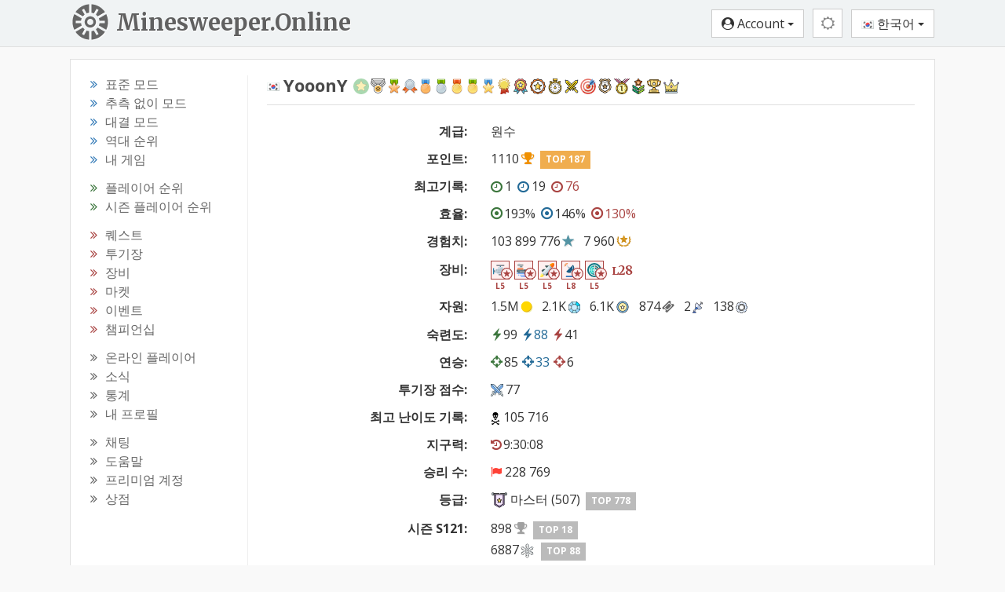

--- FILE ---
content_type: text/html; charset=utf-8
request_url: https://minesweeper.online/ko/player/4909363
body_size: 11291
content:
<html lang="ko"><head> <meta charset="utf-8"> <!-- block changeable (MetaData.update) --> <title>YooonY - Minesweeper Online</title>  <meta name="keywords" content="지뢰 찾기, 온라인, 추측 없이 모드, 무료, 게임, 온라인 지뢰 찾기, 무료 지뢰 찾기, 지뢰 찾기 게임, 지뢰 찾기 플레이">       <!-- url changeable (MetaData.updateUrl) -->  <meta http-equiv="X-UA-Compatible" content="IE=edge"> <meta http-equiv="Content-Language" content="ko"> <meta name="viewport" content="width=device-width,initial-scale=1,user-scalable=no"> <meta name="rating" content="Safe For Kids"> <meta property="og:type" content="game"> <meta property="og:locale" content="ko_KR"> <meta property="og:site_name" content="Minesweeper Online"> <link rel="stylesheet" href="//fonts.googleapis.com/css?family=Open+Sans:400,700&amp;subset=cyrillic-ext,latin-ext&amp;display=swap"> <!--Halloween <link href="https://fonts.googleapis.com/css2?family=Fontdiner+Swanky&display=swap" rel="stylesheet">--> <!--Old logo <link rel="stylesheet" href='//fonts.googleapis.com/css?family=Carter+One' />--> <link href="https://fonts.googleapis.com/css2?family=Merriweather:wght@700&amp;display=swap" rel="stylesheet"> <!--<link href="https://fonts.googleapis.com/css2?family=Sansita+Swashed:wght@500&display=swap" rel="stylesheet" />--> <link rel="stylesheet" type="text/css" href="/css/styles-895.css">  <!--template-extra-tags--> <link rel="icon" href="/img/icons2/favicon.svg"> <link rel="apple-touch-icon" sizes="180x180" href="/img/icons2/apple-touch-icon.png"> <link rel="icon" type="image/svg+xml" href="/img/icons2/favicon.svg"> <link rel="icon" type="image/png" sizes="48x48" href="/img/icons2/favicon-48x48.png"> <link rel="icon" type="image/png" sizes="32x32" href="/img/icons2/favicon-32x32.png"> <link rel="icon" type="image/png" sizes="16x16" href="/img/icons2/favicon-16x16.png"> <link rel="manifest" href="/img/manifest/ko.webmanifest"> <link rel="mask-icon" href="/img/icons2/safari-pinned-tab.svg" color="#5bbad5"> <meta name="apple-mobile-web-app-title" content="Minesweeper Online"> <meta name="msapplication-TileColor" content="#ffffff"> <meta name="msapplication-config" content="/img/icons2/browserconfig.xml"> <meta name="theme-color" content="#ffffff">  <meta property="og:url" content="https://minesweeper.online/ko/player/4909363"><link rel="alternate" hreflang="en" href="https://minesweeper.online/player/4909363"><link rel="alternate" hreflang="de" href="https://minesweeper.online/de/player/4909363"><link rel="alternate" hreflang="ru" href="https://minesweeper.online/ru/player/4909363"><link rel="alternate" hreflang="es" href="https://minesweeper.online/es/player/4909363"><link rel="alternate" hreflang="pt" href="https://minesweeper.online/pt/player/4909363"><link rel="alternate" hreflang="it" href="https://minesweeper.online/it/player/4909363"><link rel="alternate" hreflang="fr" href="https://minesweeper.online/fr/player/4909363"><link rel="alternate" hreflang="cn" href="https://minesweeper.online/cn/player/4909363"><link rel="alternate" hreflang="tw" href="https://minesweeper.online/tw/player/4909363"><link rel="alternate" hreflang="ja" href="https://minesweeper.online/ja/player/4909363"><link rel="alternate" hreflang="ko" href="https://minesweeper.online/ko/player/4909363"><meta property="og:title" content="YooonY - Minesweeper Online"><meta name="description" content=""><meta property="og:description" content=""><link rel="image_src" href="https://minesweeper.online/img/og_image.png"><meta property="og:image" content="https://minesweeper.online/img/og_image.png"><meta property="og:image:width" content="1200"><meta property="og:image:height" content="630"></head> <body class="yay-hide"> <div id="shadow"></div> <header id="header" class="header" role="banner"> <div class="navbar-desktop hidden-xs hidden-sm"> <div class="container"> <a class="brand-link pull-left" href="/ko/"> <img class="brand-logo pull-left" src="/img/minesweeper-online.svg" alt="Minesweeper Online"> <div class="brand-text pull-left">Minesweeper.Online</div> </a> <div class="header-buttons pull-right"> <button type="button" class="btn btn-default btn-header pvp-btn hide" onclick="gotoPvp()"><i class="fa fa-spinner fa-spin"></i></button> <button type="button" class="btn btn-success auth-free hide" onclick="signUp()">가입</button> <button type="button" class="btn btn-info auth-free hide" onclick="signIn()">로그인</button> <div class="btn-group auth-required"> <button type="button" class="btn btn-default dropdown-toggle" data-toggle="dropdown"> <i class="fa fa-user-circle"></i> <span class="header_username">Account</span> <span class="caret"></span> </button> <ul class="dropdown-menu dropdown-menu-right"> <li> <a href="/ko/settings" onclick="navigate('settings');return false"><span class="fa fa-cog"></span> 설정</a> </li> <li class="account-top-link"> <a href="/ko/profile" onclick="navigate('profile');return false"><span class="fa fa-wrench"></span> 계정</a> </li> <li> <a href="/ko/logout" onclick="executeUrl('logout');return false"><span class="glyphicon glyphicon-log-out"></span> 로그아웃</a> </li> </ul> </div> <div class="theme-switcher btn-group"><button type="button" class="btn btn-default btn-header theme-btn dropdown-toggle" data-toggle="dropdown"><i class="fa fa-sun-o mediumgray"></i></button><ul class="dropdown-menu dropdown-menu-right"><li><a href="javascript:void(0)"><i class="fa fa-adjust mediumgray"></i> 기기 테마</a></li><li><a href="javascript:void(0)"><i class="fa fa-sun-o"></i> 클래식 테마</a></li><li><a href="javascript:void(0)"><i class="fa fa-moon-o"></i> 어두운 테마</a></li><li><a href="javascript:void(0)"><i class="fa fa-lightbulb-o" style="font-size: 15px;margin-right:2px;"></i> 극장 모드</a></li><li><a href="javascript:void(0)"><i class="fa fa-arrows-alt" style="margin-right:2px;"></i> 전체 화면</a></li></ul></div> <div class="lang-switcher btn-group"> <button type="button" class="btn btn-default dropdown-toggle" data-toggle="dropdown"> <img class="lang-flag" src="/img/flags/kr.png" alt="한국어"> 한국어 <span class="caret"></span> </button> <ul class="dropdown-menu dropdown-menu-right languages-list"><li><a href="/"><img src="/img/flags/us.png" class="auth-flag" alt="🇺🇸"> English</a></li><li><a href="/de/"><img src="/img/flags/de.png" class="auth-flag" alt="🇩🇪"> Deutsch</a></li><li><a href="/ru/"><img src="/img/flags/ru.png" class="auth-flag" alt="🇷🇺"> Русский</a></li><li><a href="/es/"><img src="/img/flags/es.png" class="auth-flag" alt="🇪🇸"> Español</a></li><li><a href="/pt/"><img src="/img/flags/pt.png" class="auth-flag" alt="🇵🇹"> Portugues</a></li><li><a href="/it/"><img src="/img/flags/it.png" class="auth-flag" alt="🇮🇹"> Italiano</a></li><li><a href="/fr/"><img src="/img/flags/fr.png" class="auth-flag" alt="🇫🇷"> Français</a></li><li><a href="/cn/"><img src="/img/flags/cn.png" class="auth-flag" alt="🇨🇳"> 简体中文</a></li><li><a href="/tw/"><img src="/img/flags/tw.png" class="auth-flag" alt="🇹🇼"> 正體中文</a></li><li><a href="/ja/"><img src="/img/flags/jp.png" class="auth-flag" alt="🇯🇵"> 日本語</a></li><li><a href="/ko/"><img src="/img/flags/kr.png" class="auth-flag" alt="🇰🇷"> 한국어</a></li></ul> </div> </div> </div> </div> <nav class="navbar navbar-default hidden-md hidden-lg"> <div class="container-fluid"> <div class="navbar-header"> <button type="button" class="navbar-toggle collapsed yay-toggle"> <span id="header-new-icon" class="header-icon-relative hide"> <span class="header-icon-absolute"> <i class="fa fa-circle header-red-icon"></i> </span> </span> <span class="icon-bar"></span> <span class="icon-bar"></span> <span class="icon-bar"></span> </button> <a class="navbar-brand" href="/ko/">Minesweeper.Online</a> <div class="header-buttons-mobile pull-right"> <button type="button" class="btn btn-default btn-header pvp-btn hide" onclick="gotoPvp()"><i class="fa fa-spinner fa-spin"></i></button> <button type="button" class="btn btn-default btn-header-text auth-free pvp-hide hide" onclick="signUp()">가입</button> <button type="button" class="btn btn-default btn-header-text auth-free pvp-hide hide" onclick="signIn()">로그인</button> <button type="button" class="btn btn-default btn-header auth-required pvp-hide home-btn" onclick="gotoHome()"> <i class="fa fa-home"></i> </button> <button type="button" class="btn btn-default btn-header auth-required chat-btn" onclick="gotoChat()"> <i id="top_chat_amount_icon" class="fa fa-comment-o"></i> <img id="top_chat_pm_icon" src="/img/chat/envelope.svg" class="top-chat-envelope hide"> <div class="top-chat-amount-relative"> <div id="top_chat_amount" class="top-chat-amount-absolute"></div> </div> </button> <div class="btn-group auth-required"> <button type="button" class="btn btn-default btn-header dropdown-toggle user-short-btn" data-toggle="dropdown" onclick="closeMenu()"> <i class="fa fa-user-circle"></i> </button> <ul class="dropdown-menu dropdown-menu-right"> <li class="profile-top-link"> <a href="javascript:void(0);" class="profile-link" onclick="gotoProfile();return false"><i class="glyphicon glyphicon-user"></i> <span class="header_username">Account</span></a> </li> <li> <a href="/ko/settings" onclick="navigate('settings');return false"><span class="fa fa-cog"></span> 설정</a> </li> <li class="account-top-link"> <a href="/ko/profile" onclick="navigate('profile');return false"><span class="fa fa-wrench"></span> 계정</a> </li> <li> <a href="/ko/logout" onclick="executeUrl('logout');return false"><span class="glyphicon glyphicon-log-out"></span> 로그아웃</a> </li> </ul> </div> <div class="theme-switcher btn-group btn-header"><button type="button" class="btn btn-default btn-header theme-btn dropdown-toggle" data-toggle="dropdown"><i class="fa fa-sun-o mediumgray"></i></button><ul class="dropdown-menu dropdown-menu-right"><li><a href="javascript:void(0)"><i class="fa fa-adjust mediumgray"></i> 기기 테마</a></li><li><a href="javascript:void(0)"><i class="fa fa-sun-o"></i> 클래식 테마</a></li><li><a href="javascript:void(0)"><i class="fa fa-moon-o"></i> 어두운 테마</a></li><li><a href="javascript:void(0)"><i class="fa fa-lightbulb-o" style="font-size: 15px;margin-right:2px;"></i> 극장 모드</a></li><li><a href="javascript:void(0)"><i class="fa fa-arrows-alt" style="margin-right:2px;"></i> 전체 화면</a></li></ul></div> <div class="lang-switcher btn-group"> <button type="button" class="btn btn-default btn-header dropdown-toggle lang-globe-btn" data-toggle="dropdown" onclick="closeMenu()"> <i class="glyphicon glyphicon-globe"></i> </button> <ul class="dropdown-menu dropdown-menu-right languages-list"><li><a href="/"><img src="/img/flags/us.png" class="auth-flag" alt="🇺🇸"> English</a></li><li><a href="/de/"><img src="/img/flags/de.png" class="auth-flag" alt="🇩🇪"> Deutsch</a></li><li><a href="/ru/"><img src="/img/flags/ru.png" class="auth-flag" alt="🇷🇺"> Русский</a></li><li><a href="/es/"><img src="/img/flags/es.png" class="auth-flag" alt="🇪🇸"> Español</a></li><li><a href="/pt/"><img src="/img/flags/pt.png" class="auth-flag" alt="🇵🇹"> Portugues</a></li><li><a href="/it/"><img src="/img/flags/it.png" class="auth-flag" alt="🇮🇹"> Italiano</a></li><li><a href="/fr/"><img src="/img/flags/fr.png" class="auth-flag" alt="🇫🇷"> Français</a></li><li><a href="/cn/"><img src="/img/flags/cn.png" class="auth-flag" alt="🇨🇳"> 简体中文</a></li><li><a href="/tw/"><img src="/img/flags/tw.png" class="auth-flag" alt="🇹🇼"> 正體中文</a></li><li><a href="/ja/"><img src="/img/flags/jp.png" class="auth-flag" alt="🇯🇵"> 日本語</a></li><li><a href="/ko/"><img src="/img/flags/kr.png" class="auth-flag" alt="🇰🇷"> 한국어</a></li></ul> </div> </div> </div> </div> </nav> </header> <div class="yaybar yay-overlay yay-static yay-gestures yay-overlap-content"> <div class="nano"> <div class="nano-content" role="navigation" tabindex="0"> <ul> <li class="navbar-standard"> <a class="yay-sub-toggle"><i class="fa fa-th"></i> 표준 모드<span class="yay-collapse-icon fa fa-angle-down"></span></a> <ul> <li class="nav-menu-link link_new_game"><a href="/ko/new-game" onclick="executeUrl('new-game');return false"><span class="fa fa-smile-o icon-menu"></span>새로운 게임</a></li> <li class="nav-menu-link link_ranking"><a href="/ko/ranking" onclick="navigate('ranking');return false"><span class="fa fa-th-list icon-menu"></span>역대 순위</a></li> <li class="nav-menu-link link_my_games"><a href="/ko/my-games" onclick="navigate('my-games');return false"><span class="fa fa-table icon-menu"></span>내 게임</a></li> </ul> </li> <li class="navbar-ng"> <a class="yay-sub-toggle"><i class="fa fa-graduation-cap"></i> 추측 없이 모드<span class="yay-collapse-icon fa fa-angle-down"></span></a> <ul> <li class="nav-menu-link link_new_game_ng"><a href="/ko/new-game/ng" onclick="executeUrl('new-game/ng');return false"><span class="fa fa-smile-o icon-menu"></span>새로운 게임</a></li> <li class="nav-menu-link link_ranking_ng"><a href="/ko/ranking/ng" onclick="navigate('ranking/ng');return false"><span class="fa fa-th-list icon-menu"></span>역대 순위</a></li> <li class="nav-menu-link link_my_games_ng"><a href="/ko/my-games/ng" onclick="navigate('my-games/ng');return false"><span class="fa fa-table icon-menu"></span>내 게임</a></li> </ul> </li> <li class="navbar-multiplayer"> <a class="yay-sub-toggle"><i class="fa fa-users"></i> 대결 모드<span class="yay-collapse-icon fa fa-angle-down"></span></a> <ul> <li class="nav-menu-link link_pvp"><a href="/ko/pvp" onclick="navigate('pvp');return false"><span class="fa fa-globe icon-menu"></span>PvP</a></li> <!--<li class="nav-menu-link link_ranking_pvp"><a href="/ko/ranking/pvp" onclick="navigate('ranking/pvp');return false"><span class="fa fa-th-list icon-menu"></span>역대 순위</a></li>--> <li class="nav-menu-link link_my_games_pvp"><a href="/ko/my-games/pvp" onclick="navigate('my-games/pvp');return false"><span class="fa fa-table icon-menu"></span>내 게임</a></li> </ul> </li> <!--<li class="nav-menu-link link_pvp"><a href="/ko/pvp" onclick="navigate('pvp');return false"><i class="fa fa-group icon-menu"></i> PvP 토너먼트</a></li>--> <li class="navbar-stats"> <a class="yay-sub-toggle"><i class="fa fa-bar-chart"></i> 통계<span class="yay-collapse-icon fa fa-angle-down"></span></a> <ul> <li class="nav-menu-link link_best_players"><a href="/ko/best-players" onclick="navigate('best-players');return false"><span class="fa fa-trophy icon-menu"></span>플레이어 순위</a></li> <li class="nav-menu-link link_season_leaders"><a href="/ko/season-leaders" onclick="navigate('season-leaders');return false"><span class="fa fa-trophy icon-menu"></span>시즌 플레이어 순위</a></li> <!--<li class="nav-menu-link link_best_players_year"><a href="/ko/best-players-2025" onclick="navigate('best-players-2025');return false"><span class="fa fa-trophy icon-menu"></span>2025 최고 플레이어</a></li>--> <li class="nav-menu-link link_players_online"><a href="/ko/players-online" onclick="navigate('players-online');return false"><span class="glyphicon glyphicon-eye-open icon-menu"></span>온라인 플레이어<span class="menu_players_online"></span></a></li> <li class="nav-menu-link link_news"><a href="/ko/news" onclick="navigate('news');return false"><span class="fa fa-newspaper-o icon-menu"></span>소식</a></li> <li class="nav-menu-link link_statistics"><a href="/ko/statistics" onclick="navigate('statistics');return false"><span class="fa fa-line-chart icon-menu"></span>통계</a></li> </ul> </li> <li class="nav-menu-link link_quests"><a href="/ko/quests" onclick="navigate('quests');return false"><i class="fa fa-map-signs icon-menu"></i> 퀘스트 <span class="menu_quests_count"></span></a></li> <li class="nav-menu-link link_arena"><a href="/ko/arena" onclick="navigate('arena');return false"><i class="glyphicon glyphicon-fire icon-menu icon-menu-up"></i> 투기장 <span class="menu_arena_new"></span></a></li> <li class="nav-menu-link link_equipment"><a href="/ko/equipment" onclick="navigate('equipment');return false"><i class="fa fa-cube icon-menu"></i> 장비</a></li> <li class="nav-menu-link link_emc emc-menu-link hide"><a href="/ko/emc" onclick="navigate('emc');return false"><i class="fa fa-star icon-menu"></i> 엘리트 클럽<span class="menu_club_quests_new"></span></a></li> <li class="nav-menu-link link_market"><a href="/ko/marketplace" onclick="navigate('marketplace');return false"><i class="fa fa-shopping-bag icon-menu"></i> 마켓<span class="menu_market_new"></span><span class="menu_exchange_not_viewed"></span></a></li> <li class="nav-menu-link link_events"><a href="/ko/events" onclick="navigate('events');return false"><i class="fa fa-calendar icon-menu"></i> 이벤트<span class="menu_events_new"></span></a></li> <!--<li class="nav-menu-link link_event_quests"><a href="/ko/event-quests" onclick="navigate('event-quests');return false"><i class="fa fa-map-signs icon-menu"></i> 이벤트 퀘스트 <span class="menu_global_quests_count"></span></a></li>--> <!--<li class="nav-menu-link link_friend_quests"><a href="/ko/friend-quests" onclick="navigate('friend-quests');return false"><i class="fa fa-map-signs icon-menu"></i> 이벤트 퀘스트 <span class="menu_friend_quests_count"></span></a></li>--> <li class="nav-menu-link link_championship"><a href="/ko/championship" onclick="navigate('championship');return false"><i class="fa fa-rocket icon-menu"></i> 챔피언십<span class="menu_championship_mark"></span><span class="menu_champ_quests_new"></span></a></li> <li class="nav-menu-link link_my_profile profile-link"><a href="javascript:void(0);" onclick="gotoProfile();return false"><i class="glyphicon glyphicon-user icon-menu icon-menu-up"></i> 내 프로필</a></li> <li class="nav-menu-link link_chat"><a href="/ko/chat" onclick="navigate('chat');return false"><i class="glyphicon glyphicon-comment icon-menu icon-menu-up"></i> 채팅 <span class="menu_chat_count"></span></a></li> <li class="nav-menu-link link_help"><a href="/ko/help/gameplay" onclick="navigate('help/gameplay');return false"><i class="fa fa-book icon-menu"></i> 도움말</a></li> <li class="nav-menu-link link_premium"><a href="/ko/premium" onclick="navigate('premium');return false"><i class="fa fa-diamond icon-menu"></i> 프리미엄 계정</a></li> <li class="nav-menu-link link_shop"><a href="/ko/shop" onclick="navigate('shop');return false"><i class="fa fa-shopping-cart icon-menu"></i> 상점<span class="new_shop_mark"></span></a></li> <!--<li class="nav-menu-link link_mswch2025"><a href="/ko/help/mswch2025" onclick="navigate('help/mswch2025');return false"><i class="fa fa-plane icon-menu"></i> MSWCH 2025</a></li>--> <li class="nav-menu-link link_profile auth-required"><a href="/ko/profile" onclick="navigate('profile');return false"><i class="fa fa-wrench icon-menu"></i> 계정</a></li> <li class="nav-menu-link link_logout auth-required"><a href="/ko/logout" onclick="executeUrl('logout');return false"><i class="glyphicon glyphicon-log-out icon-menu"></i> 로그아웃</a></li> <li class="nav-menu-link link_sign_up auth-free hide"><a href="javascript:void(0);" onclick="signUp()"><i class="fa fa-user-plus icon-menu"></i> 가입</a></li> <li class="nav-menu-link link_sign_in auth-free hide"><a href="javascript:void(0);" onclick="signIn()"><i class="fa fa-sign-in icon-menu"></i> 로그인</a></li> <li id="mobile-theme-switcher" class=""><a class="yay-sub-toggle"><i class="fa fa-adjust"></i>기기 테마<span class="yay-collapse-icon fa fa-angle-down"></span></a><ul><li class="nav-menu-link"><a href="javascript:void(0)"><i class="fa fa-adjust"></i> 기기 테마</a></li><li class="nav-menu-link"><a href="javascript:void(0)"><i class="fa fa-sun-o"></i> 클래식 테마</a></li><li class="nav-menu-link"><a href="javascript:void(0)"><i class="fa fa-moon-o"></i> 어두운 테마</a></li></ul></li> <li> <a class="yay-sub-toggle"><img src="/img/flags/kr.png" class="navbar-flag lang-flag" alt="한국어"> 한국어<span class="yay-collapse-icon fa fa-angle-down"></span></a> <ul class="languages-list"> <li><a href="/"><img src="/img/flags/us.png" class="auth-flag" alt="🇺🇸"> English</a></li><li><a href="/de/"><img src="/img/flags/de.png" class="auth-flag" alt="🇩🇪"> Deutsch</a></li><li><a href="/ru/"><img src="/img/flags/ru.png" class="auth-flag" alt="🇷🇺"> Русский</a></li><li><a href="/es/"><img src="/img/flags/es.png" class="auth-flag" alt="🇪🇸"> Español</a></li><li><a href="/pt/"><img src="/img/flags/pt.png" class="auth-flag" alt="🇵🇹"> Portugues</a></li><li><a href="/it/"><img src="/img/flags/it.png" class="auth-flag" alt="🇮🇹"> Italiano</a></li><li><a href="/fr/"><img src="/img/flags/fr.png" class="auth-flag" alt="🇫🇷"> Français</a></li><li><a href="/cn/"><img src="/img/flags/cn.png" class="auth-flag" alt="🇨🇳"> 简体中文</a></li><li><a href="/tw/"><img src="/img/flags/tw.png" class="auth-flag" alt="🇹🇼"> 正體中文</a></li><li><a href="/ja/"><img src="/img/flags/jp.png" class="auth-flag" alt="🇯🇵"> 日本語</a></li><li><a href="/ko/"><img src="/img/flags/kr.png" class="auth-flag" alt="🇰🇷"> 한국어</a></li></ul> </li> </ul> </div> <div class="nano-pane" style="display: none;"><div class="nano-slider" style="transform: translate(0px, 0px);"></div></div></div> </div> <div class="content-wrap"> <div id="MaintenanceLineBlock" class="maintenance-line">&nbsp;</div> <div class="container"> <div class="main-content"> <div> <div class="pull-left left-column hidden-xs hidden-sm"> <div class="sidebar-nav" role="navigation"> <ul> <li><i class="fa fa-angle-double-right sub-nav-angle text-primary"></i><a href="/ko/new-game" class="menu-link link_new_game" onclick="executeUrl('new-game');return false"><span>표준 모드</span></a></li> <li><i class="fa fa-angle-double-right sub-nav-angle text-primary"></i><a href="/ko/new-game/ng" class="menu-link link_new_game_ng" onclick="executeUrl('new-game/ng');return false"><span>추측 없이 모드</span></a></li> <li><i class="fa fa-angle-double-right sub-nav-angle text-primary"></i><a href="/ko/pvp" class="menu-link link_pvp" onclick="navigate('pvp');return false"><span>대결 모드</span></a></li> <li><i class="fa fa-angle-double-right sub-nav-angle text-primary"></i><a href="/ko/ranking" class="menu-link link_ranking link_ranking_ng" onclick="navigate('ranking');return false"><span>역대 순위</span></a></li> <li><i class="fa fa-angle-double-right sub-nav-angle text-primary"></i><a href="/ko/my-games" class="menu-link link_my_games link_my_games_ng link_my_games_pvp" onclick="navigate('my-games');return false"><span>내 게임</span></a></li> </ul> <ul> <li><i class="fa fa-angle-double-right sub-nav-angle text-success"></i><a href="/ko/best-players" class="menu-link link_best_players" onclick="navigate('best-players');return false"><span>플레이어 순위</span></a></li> <li><i class="fa fa-angle-double-right sub-nav-angle text-success"></i><a href="/ko/season-leaders" class="menu-link link_season_leaders" onclick="navigate('season-leaders');return false"><span>시즌 플레이어 순위</span></a></li> <!--<li><i class="fa fa-angle-double-right sub-nav-angle text-success"></i><a href="/ko/best-players-2025" class="menu-link link_best_players_year" onclick="navigate('best-players-2025');return false"><span>2025 최고 플레이어</span></a></li>--> </ul> <ul> <li><i class="fa fa-angle-double-right sub-nav-angle text-danger"></i><a href="/ko/quests" class="menu-link link_quests" onclick="navigate('quests');return false"><span>퀘스트 <span class="menu_quests_count"></span></span></a></li> <li><i class="fa fa-angle-double-right sub-nav-angle text-danger"></i><a href="/ko/arena" class="menu-link link_arena" onclick="navigate('arena');return false"><span>투기장</span></a><span class="menu_arena_new"></span></li> <li><i class="fa fa-angle-double-right sub-nav-angle text-danger"></i><a href="/ko/equipment" class="menu-link link_equipment" onclick="navigate('equipment');return false"><span>장비</span></a></li> <li class="emc-menu-link hide"><i class="fa fa-angle-double-right sub-nav-angle text-danger"></i><a href="/ko/emc" class="menu-link link_emc" onclick="navigate('emc');return false"><span>엘리트 클럽</span><span class="menu_club_quests_new"></span></a></li> <li><i class="fa fa-angle-double-right sub-nav-angle text-danger"></i><a href="/ko/marketplace" class="menu-link link_market" onclick="navigate('marketplace');return false"><span>마켓<span class="menu_market_new"></span><span class="menu_exchange_not_viewed"></span></span></a></li> <li><i class="fa fa-angle-double-right sub-nav-angle text-danger"></i><a href="/ko/events" class="menu-link link_events" onclick="navigate('events');return false"><span>이벤트</span><span class="menu_events_new"></span></a></li> <!--<li><i class="fa fa-angle-double-right sub-nav-angle text-danger"></i><a href="/ko/event-quests" class="menu-link link_event_quests" onclick="navigate('event-quests');return false"><span>이벤트 퀘스트 <span class="menu_global_quests_count"></span></span></a></li>--> <!--<li><i class="fa fa-angle-double-right sub-nav-angle text-danger"></i><a href="/ko/friend-quests" class="menu-link link_friend_quests" onclick="navigate('friend-quests');return false"><span>이벤트 퀘스트 <span class="menu_friend_quests_count"></span></span></a></li>--> <li><i class="fa fa-angle-double-right sub-nav-angle text-danger"></i><a href="/ko/championship" class="menu-link link_championship" onclick="navigate('championship');return false"><span>챔피언십<span class="menu_championship_mark"></span><span class="menu_champ_quests_new"></span></span></a></li> </ul> <ul> <li><i class="fa fa-angle-double-right sub-nav-angle"></i><a href="/ko/players-online" class="menu-link link_players_online" onclick="navigate('players-online');return false"><span>온라인 플레이어</span><span class="menu_players_online"></span></a></li> <li><i class="fa fa-angle-double-right sub-nav-angle"></i><a href="/ko/news" class="menu-link link_news" onclick="navigate('news');return false"><span>소식</span></a></li> <li><i class="fa fa-angle-double-right sub-nav-angle"></i><a href="/ko/statistics" class="menu-link link_statistics" onclick="navigate('statistics');return false"><span>통계</span></a></li> <li><i class="fa fa-angle-double-right sub-nav-angle"></i><a href="javascript:void(0);" class="menu-link profile-link link_my_profile" onclick="gotoProfile();return false"><span>내 프로필</span></a></li> </ul> <ul class="no-margin"> <li><i class="fa fa-angle-double-right sub-nav-angle"></i><a href="/ko/chat" class="menu-link link_chat" onclick="navigate('chat');return false"><span>채팅 <span class="menu_chat_count"></span></span></a></li> <li><i class="fa fa-angle-double-right sub-nav-angle"></i><a href="/ko/help/gameplay" class="menu-link link_help" onclick="navigate('help/gameplay');return false"><span>도움말</span></a></li> <li><i class="fa fa-angle-double-right sub-nav-angle"></i><a href="/ko/premium" class="menu-link link_premium" onclick="navigate('premium');return false"><span>프리미엄 계정</span></a></li> <li><i class="fa fa-angle-double-right sub-nav-angle"></i><a href="/ko/shop" class="menu-link link_shop" onclick="navigate('shop');return false"><span>상점<span class="new_shop_mark"></span></span></a></li> <!--<li><i class="fa fa-angle-double-right sub-nav-angle"></i><a href="/ko/help/mswch2025" class="menu-link link_mswch2025" onclick="navigate('help/mswch2025');return false"><span>MSWCH 2025</span></a></li>--> </ul> </div> </div> <div class="pull-left main-column"> <div class="main-page" role="main"> <div id="seo"></div> <div id="BuildUpdateBlock"></div> <div id="homepage" style="display: none;"> </div>  <div id="page"><div id="PlayerBlock"><h2><div class="pull-left"><img src="/img/flags/kr.png" alt="🇰🇷" class="player-flag help" title="" data-original-title="대한민국"><span>YooonY</span>&nbsp;<nobr><img src="/img/rewards/12.svg?v2" class="reward reward12 reward-big" title="" alt="수련생" data-original-title="수련생"><img src="/img/rewards/1.svg?v2" class="reward reward1 reward-big" title="" alt="생존자" data-original-title="생존자"><img src="/img/rewards/10.png?v2" class="reward reward10 reward-big" title="" alt="애호가" data-original-title="애호가"><img src="/img/rewards/2.png?v2" class="reward reward2 reward-big" title="" alt="탐구자" data-original-title="탐구자"><img src="/img/rewards/3.png?v2" class="reward reward3 reward-big" title="" alt="수습생" data-original-title="수습생"><img src="/img/rewards/4.png?v2" class="reward reward4 reward-big" title="" alt="숙련자" data-original-title="숙련자"><img src="/img/rewards/5.png?v2" class="reward reward5 reward-big" title="" alt="대가" data-original-title="대가"><img src="/img/rewards/17.png?v2" class="reward reward17 reward-big" title="" alt="천재" data-original-title="천재"><img src="/img/rewards/6.png?v2" class="reward reward6 reward-big" title="" alt="베테랑" data-original-title="베테랑"><img src="/img/rewards/7.png?v2" class="reward reward7 reward-big" title="" alt="광신자" data-original-title="광신자"><img src="/img/rewards/15.svg?v2" class="reward reward15 reward-big" title="" alt="권위자" data-original-title="권위자"><img src="/img/rewards/16.svg?v2" class="reward reward16 reward-big" title="" alt="현자" data-original-title="현자"><img src="/img/rewards/18.svg?v2" class="reward reward18 reward-big" title="" alt="마라토너" data-original-title="마라토너"><img src="/img/rewards/20.svg?v2" class="reward reward20 reward-big" title="" alt="검투사" data-original-title="검투사"><img src="/img/rewards/19.png?v2" class="reward reward19 reward-big" title="" alt="저격수" data-original-title="저격수"><img src="/img/rewards/13.png?v2" class="reward reward13 reward-big" title="" alt="용병" data-original-title="용병"><img src="/img/rewards/21.png?v2" class="reward reward21 reward-big" title="" alt="이벤트 참여자" data-original-title="이벤트 참여자"><img src="/img/rewards/22.png?v2" class="reward reward22 reward-big" title="" alt="중독자" data-original-title="중독자"><img src="/img/rewards/8.png?v2" class="reward reward8 reward-big" title="" alt="영웅" data-original-title="영웅"><img src="/img/rewards/14.svg?v2" class="reward reward14 reward-big" title="" alt="VIP" data-original-title="VIP"></nobr></div><div class="clearfix"></div></h2><hr class="medium-hr"><div class="form-horizontal"><div class="form-group form-group-player-info"><div class="col-xs-4 control-label"><strong>계급:</strong></div><div class="col-xs-8 form-text"><span class="help" title="" data-original-title="<span>원수</span>">원수</span></div></div><div class="form-group form-group-player-info"><div class="col-xs-4 control-label"><strong>포인트:</strong></div><div class="col-xs-8 form-text"><span class="help" title="" data-original-title="<span><img src=&quot;/img/flags/kr.png&quot; class=&quot;player-flag&quot;><span>YooonY</span></span>">1110<i class="fa fa-trophy score-icon  icon-right"></i></span><a class="label label-warning top-badge">TOP 187</a></div></div><div class="form-group form-group-player-info"><div class="col-xs-4 control-label"><strong>최고기록:</strong></div><div class="col-xs-8 form-text"><span><span class="custom-popover" data-original-title="" title=""><nobr><a class="black-link" href="/ko/new-game?g=4341848476"><i class="fa fa-clock-o time-icon  level1"></i>1</a></nobr></span></span><span class="profile-space-wide"> </span><span><span class="custom-popover" data-original-title="" title=""><nobr><a class="black-link" href="/ko/new-game?g=3494838827"><i class="fa fa-clock-o time-icon  level2"></i>19</a></nobr></span></span><span class="profile-space-wide"> </span><span><span class="custom-popover" data-original-title="" title=""><nobr><a class="level3-link" href="/ko/new-game?g=3787457617"><i class="fa fa-clock-o time-icon  level3"></i>76</a></nobr></span></span></div></div><div class="form-group form-group-player-info"><div class="col-xs-4 control-label"><strong>효율:</strong></div><div class="col-xs-8 form-text"><span><span class="custom-popover" data-original-title="" title=""><a class="black-link" href="/ko/new-game?g=3232089688"><i class="fa fa-dot-circle-o eff-icon level1"></i>193%</a></span></span><span class="profile-space-wide"> </span><span><span class="custom-popover" data-original-title="" title=""><a class="black-link" href="/ko/new-game?g=1678016699"><i class="fa fa-dot-circle-o eff-icon level2"></i>146%</a></span></span><span class="profile-space-wide"> </span><span><span class="custom-popover" data-original-title="" title=""><a class="level3-link" href="/ko/new-game?g=3169163021"><i class="fa fa-dot-circle-o eff-icon level3"></i>130%</a></span></span></div></div><div class="form-group form-group-player-info"><div class="col-xs-4 control-label"><strong>경험치:</strong></div><div class="col-xs-8 form-text"><span class="text-nowrap"><span class="custom-popover" data-original-title="" title="">103 899 776<img src="/img/other/xp.svg" class="exp-icon icon-right" alt="⭐"></span></span>&nbsp;&nbsp;&nbsp;<span class="text-nowrap">7 960<span class="help" title="" data-original-title="명예 점수"><img src="/img/other/hp.svg" class="hp-icon icon-right" alt="🌟"></span></span>&nbsp;&nbsp;&nbsp;</div></div><div class="form-group form-group-player-info"><div class="col-xs-4 control-label"><strong>장비:</strong></div><div class="col-xs-8 form-text"><table class="no-margin"><tbody><tr><td class="vertical-align-top text-center"><a class="no-underline" data-original-title="" title="" href="/ko/item/PE-RAGDg/b"><div class="equipment-plus-relative"><div class="equipment-plus-absolute-small"><img src="/img/item/plus5i.svg" class="equipment-plus-small equipment-plus5i"></div></div><img src="/img/item/0.svg" class="equipment-item-small equipment-item-type-0 equipment-item-rarity-5" alt="엔진"></a><div class="perfect-level-small ">L5</div></td><td style="padding-right: 1px;">&nbsp;</td><td class="vertical-align-top text-center"><a class="no-underline" data-original-title="" title="" href="/ko/item/PH-RAGDg/b"><div class="equipment-plus-relative"><div class="equipment-plus-absolute-small"><img src="/img/item/plus5i.svg" class="equipment-plus-small equipment-plus5i"></div></div><img src="/img/item/1.svg" class="equipment-item-small equipment-item-type-1 equipment-item-rarity-5" alt="선체"></a><div class="perfect-level-small ">L5</div></td><td style="padding-right: 1px;">&nbsp;</td><td class="vertical-align-top text-center"><a class="no-underline" data-original-title="" title="" href="/ko/item/PT-RAGDg/b"><div class="equipment-plus-relative"><div class="equipment-plus-absolute-small"><img src="/img/item/plus5i.svg" class="equipment-plus-small equipment-plus5i"></div></div><img src="/img/item/2.svg" class="equipment-item-small equipment-item-type-2 equipment-item-rarity-5" alt="어뢰"></a><div class="perfect-level-small ">L5</div></td><td style="padding-right: 1px;">&nbsp;</td><td class="vertical-align-top text-center"><a class="no-underline" data-original-title="" title="" href="/ko/item/PR-RAGDgDep/b"><div class="equipment-plus-relative"><div class="equipment-plus-absolute-small"><img src="/img/item/plus5i.svg" class="equipment-plus-small equipment-plus5i"></div></div><img src="/img/item/3.svg" class="equipment-item-small equipment-item-type-3 equipment-item-rarity-5" alt="레이더"></a><div class="perfect-level-small ">L8</div></td><td style="padding-right: 1px;">&nbsp;</td><td class="vertical-align-top text-center"><a class="no-underline" data-original-title="" title="" href="/ko/item/PS-RAGDg/b"><div class="equipment-plus-relative"><div class="equipment-plus-absolute-small"><img src="/img/item/plus5i.svg" class="equipment-plus-small equipment-plus5i"></div></div><img src="/img/item/4.svg" class="equipment-item-small equipment-item-type-4 equipment-item-rarity-5" alt="음파탐지기"></a><div class="perfect-level-small ">L5</div></td><td style="padding-right: 1px;">&nbsp;</td><td class="vertical-align-top" style="padding-top: 1px;">&nbsp;<span><span class="custom-popover" data-original-title="" title=""><span><span class="equipment-nice-small equipment-rarity-5">L</span><span class="equipment-nice-big equipment-rarity-5">28</span></span></span></span></td></tr></tbody></table></div></div><div class="form-group form-group-player-info"><div class="col-xs-4 control-label"><strong>자원:</strong></div><div class="col-xs-8 form-text"><span><span class="help" title="" data-original-title="1 576 160">1.5M</span><span class="help" title="" data-original-title="동전"><img src="/img/other/coin.svg" class="coin-icon icon-right" alt="🟡"></span>&nbsp;&nbsp;&nbsp;<span class="help text-nowrap-inline" data-original-title="" title=""><span class="">2.1K</span><img src="/img/gems/0.svg" class="gem gem0 icon-right" alt="💎"></span>&nbsp;&nbsp;&nbsp;<span class="help text-nowrap-inline" data-original-title="" title=""><span class="">6.1K</span><img src="/img/arena-coins/0.svg" class="arena-coin-icon icon-right" alt="📀"></span>&nbsp;&nbsp;&nbsp;<span class="help text-nowrap-inline" data-original-title="" title=""><span>874</span><i class="fa fa-ticket ticket-right ticket0"></i></span>&nbsp;&nbsp;&nbsp;<span class="help text-nowrap-inline" data-original-title="" title=""><span>2</span><img src="/img/eq.svg" class="eq-icon"></span>&nbsp;&nbsp;&nbsp;<span class="help text-nowrap-inline" data-original-title="" title="">138<img src="/img/item/parts0.svg" class="parts-icon " alt="⚙️"></span></span></div></div><div class="form-group form-group-player-info"><div class="col-xs-4 control-label"><strong class="help" title="" data-original-title="숙련도는 최근 100회 게임의 승수로 계산합니다">숙련도:</strong></div><div class="col-xs-8 form-text"><span><span class="custom-popover" data-original-title="" title=""><a class="black-link" href="/ko/new-game?m=2134656039"><i class="glyphicon glyphicon-flash mastery-icon mastery1"></i>99</a></span></span><span class="profile-space"> </span><span><span class="custom-popover" data-original-title="" title=""><a class="level2-link" href="/ko/new-game?m=2155046311"><i class="glyphicon glyphicon-flash mastery-icon mastery2"></i>88</a></span></span><span class="profile-space"> </span><span><span class="custom-popover" data-original-title="" title=""><a class="black-link" href="/ko/new-game?m=1329637684"><i class="glyphicon glyphicon-flash mastery-icon mastery3"></i>41</a></span></span></div></div><div class="form-group form-group-player-info"><div class="col-xs-4 control-label"><strong class="help" title="" data-original-title="연승은 최근 경기의 연속 승리입니다">연승:</strong></div><div class="col-xs-8 form-text"><span><span class="custom-popover" data-original-title="" title=""><a class="black-link" href="/ko/new-game?w=2326483819"><i class="fa fa-crosshairs ws-icon ws1"></i>85</a></span></span><span class="profile-space"> </span><span><span class="custom-popover" data-original-title="" title=""><a class="level2-link" href="/ko/new-game?w=5485080636"><i class="fa fa-crosshairs ws-icon ws2"></i>33</a></span></span><span class="profile-space"> </span><span><span class="custom-popover" data-original-title="" title=""><a class="black-link" href="/ko/new-game?w=5481142534"><i class="fa fa-crosshairs ws-icon ws3"></i>6</a></span></span></div></div><div class="form-group form-group-player-info"><div class="col-xs-4 control-label"><strong>투기장 점수:</strong></div><div class="col-xs-8 form-text"><span class="custom-popover" data-original-title="" title=""><img src="/img/arena.svg" class="arena-icon " alt="⚔️">77</span></div></div><div class="form-group form-group-player-info"><div class="col-xs-4 control-label"><strong>최고 난이도 기록:</strong></div><div class="col-xs-8 form-text"><span class="custom-popover" data-original-title="" title=""><img src="/img/skull.svg" class="diff-icon " alt="💀">&nbsp;<a class="black-link" href="/ko/new-game?g=1331376942">105 716</a></span></div></div><div class="form-group form-group-player-info"><div class="col-xs-4 control-label"><strong class="help" title="" data-original-title="지구력은 24시간 내에 100회의 게임을 클리어한 최단시간입니다">지구력:</strong></div><div class="col-xs-8 form-text"><span class="custom-popover" data-original-title="" title=""><a class="black-link" href="/ko/new-game?e=2664912624"><i class="fa fa-history end-icon end3"></i>9:30:08</a></span></div></div><div class="form-group form-group-player-info"><div class="col-xs-4 control-label"><strong>승리 수:</strong></div><div class="col-xs-8 form-text"><i class="fa fa-flag wins-icon "></i>228 769</div></div><div class="form-group form-group-player-info"><div class="col-xs-4 control-label"><strong>등급:</strong></div><div class="col-xs-8 form-text"><img src="/img/league/5.svg?v2" class="league-icon icon-left">마스터 (507)<a class="label label-lightgray top-badge">TOP 778</a></div></div><div class="form-group form-group-player-info"><div class="col-xs-4 control-label"><strong>시즌 S121:</strong></div><div class="col-xs-8 form-text"><span class="help" title="" data-original-title="<span><img src=&quot;/img/flags/kr.png&quot; class=&quot;player-flag&quot;><span>YooonY</span></span>">898<i class="fa fa-trophy score-icon icon-silver icon-right"></i></span><a class="label label-lightgray top-badge">TOP 18</a>&nbsp;&nbsp;<div class="score-bottom"><span class="help" data-original-title="" title="">6887<img src="/img/candies/snowflake/535.svg?v5" class="snowflake snowflake535 snowflake-big " alt="❄️"></span><a class="label label-lightgray top-badge">TOP 88</a></div></div></div><div class="form-group form-group-player-info"><div class="col-sm-4 hidden-xs control-label"></div><div class="col-sm-8"><button class="btn btn-xs btn-default" style="margin-top: 8px;"><span class="glyphicon glyphicon-envelope"></span> 메시지 보내기</button>&nbsp;&nbsp;<a class="btn btn-xs btn-default" href="/ko/exchange/new/4909363" style="margin-top: 8px;"><span class="fa fa-exchange"></span> 거래소</a>&nbsp;&nbsp;<button class="btn btn-xs btn-default" style="margin-top: 8px;"><span class="fa fa-exclamation-triangle"></span> 신고</button>&nbsp;&nbsp;</div></div><div class="form-group form-group-player-info"><div class="col-xs-4 control-label"><strong>정보:</strong></div><div class="col-xs-8 form-text hidden-xs"><span class="player-public-info">    
   
14 July 2021   10:49:55	
YooonY  	solved a Beginner game for the first time in 11.238 sec and was promoted to the rank of Rookie

17 June 2022  13:38:50	
YooonY  	solved an Expert game in 265.236 sec, was promoted to the rank of General of the Army and found 11x🟣️Amethyst

23 February 2024 
YooonY   was promoted to the rank of  Field Marshal
 
Objective :  
     10 win streak (Expert)
     100 win streak (Beginner)
     Enjoy the Arena
     Efficiency (200, 150, 130)   
     SPEED ~ SPEED ~ (sub2, sub20, sub80) 

     50 Mastery (Expert) 
      - FINISH  (6 September 2023) Legacy 52  
        <a class="external-link" href="/ko/new-game?m=2588246858" target="_blank">https://minesweeper.online/ko/new-game?m=2588246858</a>
     Sub 80 (Expert) 
      - FINISH (14 September 2023)
     Sub 20 (Intermediate)
     -  FINISH (26 June  2024)
     Sub 2 (Beginner)
     -  FINISH (3 March 2025)
     Efficiency 
      - FINISH (16  March 2024 Exprert)

  My Weekly quests
    - sub 90  (expert)
    - sup 110% (expert)
  My Season quests
    -  sub 80 (expert)
    -  sup 120% (expert)
      
 1 click clear ( Beginner )
<a class="external-link" href="/ko/new-game?g=2133603856" target="_blank">https://minesweeper.online/ko/new-game?g=2133603856</a>
<a class="external-link" href="/ko/new-game?g=3260516651" target="_blank">https://minesweeper.online/ko/new-game?g=3260516651</a>
<a class="external-link" href="/ko/new-game?g=3366777841" target="_blank">https://minesweeper.online/ko/new-game?g=3366777841</a>
8 ticket. two times a day
<a class="external-link" href="/ko/new-game?g=4513627471" target="_blank">https://minesweeper.online/ko/new-game?g=4513627471</a>
<a class="external-link" href="/ko/new-game?g=4512331758" target="_blank">https://minesweeper.online/ko/new-game?g=4512331758</a>

Arena
L8 Endurance - 22 March 2022 
     * first win after 0 loss
     ( L5: 24 September 2021 )
L8 Nightmare - 16 May 2022 
     * first win after 0 loss
     ( L7:26 April 2022 )
L8 High difficulty - 19 June 2022 
      * first win after 4 losses
     ( L6: 13 September 2021 )
L8 Random difficulty - 9 October 2022 
      * first win after 1 loss
     ( L7: 25 December 2023 )
L8 Speed - 19 December 2023 
     * first win after 7 losses
     ( L7: 10 October 2022 )
L8 Hardcore - 31 December 2023 
       * first win after 6 losses
     ( L7:  11 July 2023, 18:41:51 )
L8 Efficiency - 8 January 2024 
      * first win after 1 loss
     ( L6: 26 December 2023 )
L8 Hardcore NG - 23 April 2025 
      * first win after 69 losses
     ( L7: 18 September 2023 ) 
L6 No flags - 19 Octorber 2024 
     * first win after 16 losses
     ( L5: 10 March 2023 )
L7 Speed NG - 21 August 2025 
     * first win after 5 losses
L6 Speed NG - 3 November 2024 
     * first win after 21 losses
     ( L5: 2 February 2023 ) 

</span>&nbsp;&nbsp;&nbsp;</div></div><div class="hidden-sm hidden-md hidden-lg"><span class="player-public-info">    
   
14 July 2021   10:49:55	
YooonY  	solved a Beginner game for the first time in 11.238 sec and was promoted to the rank of Rookie

17 June 2022  13:38:50	
YooonY  	solved an Expert game in 265.236 sec, was promoted to the rank of General of the Army and found 11x🟣️Amethyst

23 February 2024 
YooonY   was promoted to the rank of  Field Marshal
 
Objective :  
     10 win streak (Expert)
     100 win streak (Beginner)
     Enjoy the Arena
     Efficiency (200, 150, 130)   
     SPEED ~ SPEED ~ (sub2, sub20, sub80) 

     50 Mastery (Expert) 
      - FINISH  (6 September 2023) Legacy 52  
        <a class="external-link" href="/ko/new-game?m=2588246858" target="_blank">https://minesweeper.online/ko/new-game?m=2588246858</a>
     Sub 80 (Expert) 
      - FINISH (14 September 2023)
     Sub 20 (Intermediate)
     -  FINISH (26 June  2024)
     Sub 2 (Beginner)
     -  FINISH (3 March 2025)
     Efficiency 
      - FINISH (16  March 2024 Exprert)

  My Weekly quests
    - sub 90  (expert)
    - sup 110% (expert)
  My Season quests
    -  sub 80 (expert)
    -  sup 120% (expert)
      
 1 click clear ( Beginner )
<a class="external-link" href="/ko/new-game?g=2133603856" target="_blank">https://minesweeper.online/ko/new-game?g=2133603856</a>
<a class="external-link" href="/ko/new-game?g=3260516651" target="_blank">https://minesweeper.online/ko/new-game?g=3260516651</a>
<a class="external-link" href="/ko/new-game?g=3366777841" target="_blank">https://minesweeper.online/ko/new-game?g=3366777841</a>
8 ticket. two times a day
<a class="external-link" href="/ko/new-game?g=4513627471" target="_blank">https://minesweeper.online/ko/new-game?g=4513627471</a>
<a class="external-link" href="/ko/new-game?g=4512331758" target="_blank">https://minesweeper.online/ko/new-game?g=4512331758</a>

Arena
L8 Endurance - 22 March 2022 
     * first win after 0 loss
     ( L5: 24 September 2021 )
L8 Nightmare - 16 May 2022 
     * first win after 0 loss
     ( L7:26 April 2022 )
L8 High difficulty - 19 June 2022 
      * first win after 4 losses
     ( L6: 13 September 2021 )
L8 Random difficulty - 9 October 2022 
      * first win after 1 loss
     ( L7: 25 December 2023 )
L8 Speed - 19 December 2023 
     * first win after 7 losses
     ( L7: 10 October 2022 )
L8 Hardcore - 31 December 2023 
       * first win after 6 losses
     ( L7:  11 July 2023, 18:41:51 )
L8 Efficiency - 8 January 2024 
      * first win after 1 loss
     ( L6: 26 December 2023 )
L8 Hardcore NG - 23 April 2025 
      * first win after 69 losses
     ( L7: 18 September 2023 ) 
L6 No flags - 19 Octorber 2024 
     * first win after 16 losses
     ( L5: 10 March 2023 )
L7 Speed NG - 21 August 2025 
     * first win after 5 losses
L6 Speed NG - 3 November 2024 
     * first win after 21 losses
     ( L5: 2 February 2023 ) 

</span>&nbsp;&nbsp;&nbsp;</div></div><br><hr><div id="player_positions" class="form-horizontal"><div class="form-group form-group-player-info"><div class="col-xs-4 control-label"></div><div class="pull-left form-text player-info-game-column"><strong>최고 기록</strong></div><div class="pull-left form-text"><strong>승리 수</strong></div></div><div class="form-group form-group-player-info"><div class="col-xs-4 control-label"><span>초급</span>:</div><div class="pull-left form-text player-info-game-column"><span class="custom-popover" data-original-title="" title=""><nobr><a class="black-link" href="/ko/new-game?g=4341848476"><i class="fa fa-clock-o time-icon  level1"></i>1.810</a></nobr></span></div><div class="pull-left form-text">108238</div></div><div class="form-group form-group-player-info"><div class="col-xs-4 control-label"><span>중급</span>:</div><div class="pull-left form-text player-info-game-column"><span class="custom-popover" data-original-title="" title=""><nobr><a class="black-link" href="/ko/new-game?g=3494838827"><i class="fa fa-clock-o time-icon  level2"></i>19.238</a></nobr></span></div><div class="pull-left form-text">61035</div></div><div class="form-group form-group-player-info"><div class="col-xs-4 control-label"><span>상급</span>:</div><div class="pull-left form-text player-info-game-column"><span class="custom-popover" data-original-title="" title=""><nobr><a class="black-link" href="/ko/new-game?g=3787457617"><i class="fa fa-clock-o time-icon  level3"></i>76.834</a></nobr></span></div><div class="pull-left form-text">19152</div></div><div class="form-group form-group-player-info"><div class="col-xs-4 control-label"><span>커스텀</span>:</div><div class="pull-left form-text player-info-game-column">—</div><div class="pull-left form-text">19318</div></div><div class="form-group form-group-player-info"><div class="col-xs-4 control-label"><span>쉬움 <abbr title="" class="tooltip-extra" data-original-title="추측 없이 모드 (No Guessing)">NG</abbr></span>:</div><div class="pull-left form-text player-info-game-column"><span class="custom-popover" data-original-title="" title=""><nobr><a class="black-link" href="/ko/new-game?g=1617105534"><i class="fa fa-clock-o time-icon  level11"></i>2.463</a></nobr></span></div><div class="pull-left form-text">478</div></div><div class="form-group form-group-player-info"><div class="col-xs-4 control-label"><span>보통 <abbr title="" class="tooltip-extra" data-original-title="추측 없이 모드 (No Guessing)">NG</abbr></span>:</div><div class="pull-left form-text player-info-game-column"><span class="custom-popover" data-original-title="" title=""><nobr><a class="black-link" href="/ko/new-game?g=3014605610"><i class="fa fa-clock-o time-icon  level12"></i>24.992</a></nobr></span></div><div class="pull-left form-text">897</div></div><div class="form-group form-group-player-info"><div class="col-xs-4 control-label"><span>어려움 <abbr title="" class="tooltip-extra" data-original-title="추측 없이 모드 (No Guessing)">NG</abbr></span>:</div><div class="pull-left form-text player-info-game-column"><span class="custom-popover" data-original-title="" title=""><nobr><a class="black-link" href="/ko/new-game?g=3193874183"><i class="fa fa-clock-o time-icon  level13"></i>81.646</a></nobr></span></div><div class="pull-left form-text">2942</div></div><div class="form-group form-group-player-info"><div class="col-xs-4 control-label"><span>매우 어려움 <abbr title="" class="tooltip-extra" data-original-title="추측 없이 모드 (No Guessing)">NG</abbr></span>:</div><div class="pull-left form-text player-info-game-column"><span class="custom-popover" data-original-title="" title=""><nobr><a class="black-link" href="/ko/new-game?g=4677959420"><i class="fa fa-clock-o time-icon  level14"></i>117.203</a></nobr></span></div><div class="pull-left form-text">7299</div></div><div class="form-group form-group-player-info"><div class="col-xs-4 control-label"><span>커스텀 <abbr title="" class="tooltip-extra" data-original-title="추측 없이 모드 (No Guessing)">NG</abbr></span>:</div><div class="pull-left form-text player-info-game-column">—</div><div class="pull-left form-text">8312</div></div><div class="form-group form-group-player-info"><div class="col-xs-4 control-label"><span>PvP</span>:</div><div class="pull-left form-text player-info-game-column"><span class="custom-popover" data-original-title="" title=""><nobr><a class="black-link" href="/ko/new-game?g=5362758361"><i class="fa fa-clock-o time-icon  level50"></i>60.846</a></nobr></span></div><div class="pull-left form-text">1133</div></div></div></div></div> </div> </div> <div class="clearfix"></div> </div> <div class="main-content-corner"> <div id="ViewsBlock"><span class="gray">1549<i class="glyphicon glyphicon-eye-open eye-corner"></i></span></div> </div> </div> <footer class="hidden-xs hidden-sm" role="contentinfo"> <div class="robots-nocontent socials"> <div class="pull-left"> <span id="footer_arrows"></span> <span id="footer_url"></span> </div> <div class="pull-right"> <span id="footer_app_link"><a class="footer-link" href="/ko/app"><i class="fa fa-apple"></i> 애플리케이션 다운로드</a><span class="footer-hr">|</span></span> <a href="/privacy-policy" target="_blank" class="footer-link">개인 정보 정책</a> <span class="footer-hr support-to-hide" style="display: none;">|</span> <a href="mailto:support@minesweeper.online" class="footer-link support-to-hide" style="display: none;">support@minesweeper.online</a> </div> <div class="clearfix"></div> </div> </footer> </div> <div id="bottom_ad" class="hide"> <div id="bottom_ad_content" align="center"></div> <div class="text-center"> <a href="javascript:void(0)" class="ads-remove close-ads-link" onclick="closeAds()"> <i class="fa fa-times"></i> 광고 제거 </a> </div> </div> <div class="footer-space"> &nbsp; </div> </div> <div id="floating_blocks"></div> <div id="SignUpDialog" class="modal fade" tabindex="-1" role="dialog"></div> <div id="SignInDialog" class="modal fade" tabindex="-1" role="dialog"></div> <div id="ServerSelectDialog" class="modal fade" tabindex="-1" role="dialog"></div> <div id="DdosDialog" class="modal fade" tabindex="-1" role="dialog" data-backdrop="static" data-keyboard="false"></div> <div id="AdsDialog" class="modal fade" tabindex="-1" role="dialog" data-backdrop="static" data-keyboard="false"></div> <div id="RoyaleSignInDialog" class="modal fade" tabindex="-1" role="dialog" data-backdrop="static" data-keyboard="false"></div> <div id="SeasonRewardDialog" class="modal fade" tabindex="-1" role="dialog" data-backdrop="static"></div> <div id="EventCompensationDialog" class="modal fade" tabindex="-1" role="dialog" data-backdrop="static"></div> <div id="ChampRewardDialog" class="modal fade" tabindex="-1" role="dialog" data-backdrop="static"></div> <div id="DuelReadyDialog" class="modal fade" tabindex="-1" role="dialog" data-backdrop="static" data-keyboard="false"></div> <div id="MinecountDialog" class="modal fade" tabindex="-1" role="dialog" data-backdrop="static" data-keyboard="false"></div> <div id="UseTicketDialog" class="modal fade" tabindex="-1" role="dialog"></div> <div id="ArenaRewardDialog" class="modal fade" tabindex="-1" role="dialog"></div> <div id="HintDialog" class="modal fade" tabindex="-1" role="dialog"></div> <div id="SellingDialog" class="modal fade" tabindex="-1" role="dialog"></div> <div id="TradeBuyingDialog" class="modal fade" tabindex="-1" role="dialog"></div> <div id="StoreRefreshDialog" class="modal fade" tabindex="-1" role="dialog"></div> <div id="StoreBuyingDialog" class="modal fade" tabindex="-1" role="dialog"></div> <div id="EventShopBuyingDialog" class="modal fade" tabindex="-1" role="dialog"></div> <div id="NewWithdrawalDialog" class="modal fade" tabindex="-1" role="dialog"></div> <div id="ShopBuyingDialog" class="modal fade" tabindex="-1" role="dialog"></div> <div id="SpecialOfferDialog" class="modal fade" tabindex="-1" role="dialog"></div> <div id="SpecialOfferBuyingDialog" class="modal fade" tabindex="-1" role="dialog"></div> <div id="HonorShopBuyingDialog" class="modal fade" tabindex="-1" role="dialog"></div> <div id="TalentCoinBuyingDialog" class="modal fade" tabindex="-1" role="dialog"></div> <div id="ClubQuestReplaceDialog" class="modal fade" tabindex="-1" role="dialog"></div> <div id="AddItemDialog" class="modal fade" tabindex="-1" role="dialog"></div> <div id="BanDialog" class="modal fade" tabindex="-1" role="dialog"></div> <div id="CheatingDialog" class="modal fade" tabindex="-1" role="dialog"></div> <div id="ExchangeBanDialog" class="modal fade" tabindex="-1" role="dialog"></div> <div id="MarketBanDialog" class="modal fade" tabindex="-1" role="dialog"></div> <div id="NewTicketsDialog" class="modal fade" tabindex="-1" role="dialog"></div> <div id="SendQuestDialog" class="modal fade" tabindex="-1" role="dialog"></div> <div id="WheelBonusDialog" class="modal fade" tabindex="-1" role="dialog"></div> <div id="DisassembleDialog" class="modal fade" tabindex="-1" role="dialog"></div> <div id="BurnDialog" class="modal fade" tabindex="-1" role="dialog"></div> <div id="UpgradeItemDialog" class="modal fade" tabindex="-1" role="dialog"></div> <div id="BoostItemDialog" class="modal fade" tabindex="-1" role="dialog"></div> <div id="ConfirmDialog" class="modal fade" tabindex="-1" role="dialog"></div> <div id="DeleteAccountDialog" class="modal fade" tabindex="-1" role="dialog"></div> <div id="GenerateTokenDialog" class="modal fade" tabindex="-1" role="dialog"></div> <div id="TokenResultDialog" class="modal fade" tabindex="-1" role="dialog"></div> <div id="SaveNftDialog" class="modal fade" tabindex="-1" role="dialog"></div> <div id="EmcJoinDialog" class="modal fade" tabindex="-1" role="dialog"></div> <div id="ShareDialog" class="modal fade" tabindex="-1" role="dialog"></div> <div id="SelectPlayerDialog" class="modal fade" tabindex="-1" role="dialog"></div> <div id="ResetTalentsDialog" class="modal fade" tabindex="-1" role="dialog"></div> <div id="ImgPreloadBlock" class="hidden"></div> <div id="fb-root"></div> <div id="desktop_sticky_side_ad" class="desktop-sticky-side-ad hide"> <div id="desktop_sticky_side_ad_content" class="desktop-sticky-side-ad-top"></div> <div id="desktop_sticky_side_ad_close" class="desktop-sticky-side-ad-bottom"> <a href="javascript:void(0)" class="ads-remove ads-remove-side close-ads-link" onclick="closeAds()"> <i class="fa fa-times"></i> 광고 제거 </a> </div> </div> <div id="desktop_sticky_bottom_ad" class="desktop-sticky-bottom-ad hide"> <table class="desktop-sticky-bottom-ad-table"> <tbody><tr> <td id="desktop_sticky_bottom_ad_content" class="desktop-sticky-bottom-ad-left-column"> <div class="desktop-sticky-bottom-ad-placeholder"><i class="fa fa-spin fa-spinner"></i></div> </td> <td class="desktop-sticky-bottom-ad-right-column"> <a href="javascript:void(0)" onclick="closeAds();" class="close-ads-link"> <i class="glyphicon glyphicon-remove-circle desktop-sticky-bottom-ad-close"></i> </a> </td> </tr> </tbody></table> </div> <div id="mobile_sticky_bottom_ad" class="mobile-sticky-bottom-ad hide"> <a href="javascript:void(0)" onclick="closeAds();" class="mobile-sticky-bottom-ad-close"> <i class="fa fa-times"></i> </a> <div id="mobile_sticky_bottom_ad_content" class="mobile-sticky-bottom-ad-content"> <div class="mobile-sticky-bottom-ad-placeholder"><i class="fa fa-spin fa-spinner"></i></div> </div> </div>    </body></html>

--- FILE ---
content_type: image/svg+xml
request_url: https://minesweeper.online/img/eq.svg
body_size: 939
content:
<?xml version="1.0" ?><svg viewBox="0 0 64 64" xmlns="http://www.w3.org/2000/svg"><title/><g id="Antenna"><path d="M48,16a1.9673,1.9673,0,0,1-.8555-.2041l-.6357-.3047-.3047-.6357A1.9673,1.9673,0,0,1,46,14a2,2,0,1,1,2,2Z" style="fill:#2965ed"/><path d="M55,35l-2.2,2.2a19.8,19.8,0,0,1-23.13,3.57,6.0021,6.0021,0,0,0-8.44-8.44A19.72,19.72,0,0,1,24.8,9.2L27,7Z" style="fill:#e6ecff"/><path d="M23.26,42.74,17,49v6H11V47l8.26-8.26a6.0109,6.0109,0,0,0,2.54,3.33A5.5278,5.5278,0,0,0,23.26,42.74Z" style="fill:#e6ecff"/><path d="M55,35l-2.2,2.2a19.8,19.8,0,0,1-23.13,3.57,5.9866,5.9866,0,0,0-.52-8.09,39.6353,39.6353,0,0,0,6.21-17.32Z" style="fill:#b7c6e2"/><path d="M23.26,42.74,17,49v6H11V51.62a86.633,86.633,0,0,0,10.8-9.55A5.5278,5.5278,0,0,0,23.26,42.74Z" style="fill:#b7c6e2"/><path d="M31,37a6.0048,6.0048,0,0,1-6,6,5.91,5.91,0,0,1-3.2-.93A5.9965,5.9965,0,0,1,25,31a6.0233,6.0233,0,0,1,6,6Z" style="fill:#4294ff"/><path d="M31,37a6.0048,6.0048,0,0,1-6,6,5.91,5.91,0,0,1-3.2-.93,58.47,58.47,0,0,0,7.35-9.39A5.9381,5.9381,0,0,1,31,37Z" style="fill:#2965ed"/><path d="M5,61a6.0066,6.0066,0,0,1,6-6h6a6.0066,6.0066,0,0,1,6,6Z" style="fill:#2965ed"/><path d="M42.4141,21l4.2929-4.293.0058-.0086A2.9669,2.9669,0,0,0,48,17a3,3,0,1,0-3-3,2.9669,2.9669,0,0,0,.3016,1.2872l-.0086.0058L41,19.5859,27.707,6.293a.9994.9994,0,0,0-1.414,0l-2.2,2.2a20.6984,20.6984,0,0,0-4.0775,23.6007A6.9775,6.9775,0,0,0,18.15,38.4363L10.293,46.293A.9993.9993,0,0,0,10,47v7.08A7.0056,7.0056,0,0,0,4,61a1,1,0,0,0,1,1H23a1,1,0,0,0,1-1,7.0056,7.0056,0,0,0-6-6.92V49.4141L23.5637,43.85a6.9764,6.9764,0,0,0,6.3355-1.8594,20.77,20.77,0,0,0,23.6076-4.0838l2.2-2.2a.9994.9994,0,0,0,0-1.414ZM48,13a1,1,0,1,1-1,1A1.0006,1.0006,0,0,1,48,13ZM21.8994,60H6.1006A5.0085,5.0085,0,0,1,11,56h6A5.0085,5.0085,0,0,1,21.8994,60Zm-.3828-16.9307L16.293,48.293A.9993.9993,0,0,0,16,49v5H12V47.4141l6.9307-6.9307A7.2464,7.2464,0,0,0,21.5166,43.0693ZM25,42a5,5,0,1,1,5-5A5.0295,5.0295,0,0,1,25,42Zm27.0928-5.5068a18.8063,18.8063,0,0,1-20.9571,3.8759l.0118-.0251A7.2279,7.2279,0,0,0,32,37a7.0085,7.0085,0,0,0-7-7,7.2333,7.2333,0,0,0-3.3682.8633,18.7152,18.7152,0,0,1,3.875-20.9561L27,8.4141,53.5859,35Z" style="fill:#232328"/><path d="M52,14a1,1,0,0,0,2,0,6.0066,6.0066,0,0,0-6-6,1,1,0,0,0,0,2A4.0039,4.0039,0,0,1,52,14Z" style="fill:#232328"/><path d="M48,5a1,1,0,0,0,0,2,7.0085,7.0085,0,0,1,7,7,1,1,0,0,0,2,0A9.01,9.01,0,0,0,48,5Z" style="fill:#232328"/><path d="M48,2a1,1,0,0,0,0,2A10.0117,10.0117,0,0,1,58,14a1,1,0,0,0,2,0A12.0131,12.0131,0,0,0,48,2Z" style="fill:#232328"/></g></svg>

--- FILE ---
content_type: image/svg+xml
request_url: https://minesweeper.online/img/item/plus5i.svg
body_size: 500
content:
<svg height="512" viewBox="0 0 64 64" width="512" xmlns="http://www.w3.org/2000/svg">
    <g id="Plus_sign" data-name="Plus sign">
        <circle cx="32" cy="32" fill="#a94442" r="32"/>
        <circle cx="32" cy="32" fill="#fff0f0" r="27"/>
        <g transform="translate(8,7)">
            <path d="m42.9726563 19.6572266c-.1308594-.4047852-.5048828-.6826172-.9306641-.6914063l-12.8710938-.2617188-4.2265625-12.1230468c-.1396484-.4018555-.5185546-.6708984-.9443359-.6708984s-.8046875.269043-.9443359.6708984l-4.2265625 12.1230469-12.8710938.2617187c-.4257813.0087891-.7998047.2866211-.9306641.6914063-.1318359.4052734.0087891.8496093.3486329 1.1064453l10.2568359 7.7529297-3.7275391 12.2827148c-.1230469.4072266.0244141.8481445.3681641 1.0991211.3457031.2504883.8095703.2558594 1.1591797.0131836l10.5673828-7.3325195 10.5673828 7.3325195c.171875.1186523.3710938.1782227.5703125.1782227.2070313 0 .4130859-.0639648.5888672-.1914063.34375-.2509766.4912109-.6918945.3681641-1.0991211l-3.7275391-12.2827148 10.2568359-7.7529297c.3398438-.256836.4804688-.7011719.3486329-1.1064453z"  fill="#a94442"/>
        </g>
    </g>
</svg>


--- FILE ---
content_type: image/svg+xml
request_url: https://minesweeper.online/img/item/parts0.svg
body_size: 2948
content:
<svg id="Capa_1" enable-background="new 0 0 512 512" height="512" viewBox="0 0 512 512" width="512"
     xmlns="http://www.w3.org/2000/svg">
    <g>
        <g>
            <g>
                <g>
                    <path d="m479.073 207.484h-.082c-11.018 0-20.707-7.121-24.182-17.578-3.175-9.555-7.019-18.804-11.478-27.692-4.95-9.867-3.159-21.774 4.647-29.58l.064-.064c9.93-9.93 9.93-26.03 0-35.959l-32.652-32.653c-9.93-9.93-26.03-9.93-35.959 0l-.064.064c-7.806 7.806-19.713 9.597-29.58 4.647-8.888-4.459-18.137-8.303-27.692-11.478-10.456-3.474-17.578-13.163-17.578-24.182v-.082c0-14.043-11.384-25.427-25.427-25.427h-46.178c-14.043 0-25.427 11.384-25.427 25.427v.082c0 11.018-7.121 20.707-17.577 24.182-9.555 3.175-18.804 7.019-27.692 11.478-9.867 4.95-21.774 3.159-29.58-4.647l-.064-.064c-9.93-9.93-26.03-9.93-35.959 0l-32.655 32.652c-9.93 9.93-9.93 26.03 0 35.959l.064.064c7.806 7.806 9.597 19.713 4.647 29.58-4.459 8.888-8.303 18.137-11.478 27.692-3.474 10.456-13.163 17.577-24.182 17.577h-.082c-14.043 0-25.427 11.384-25.427 25.427v46.178c0 14.043 11.384 25.427 25.427 25.427h.082c11.018 0 20.707 7.121 24.182 17.578 3.175 9.555 7.019 18.804 11.478 27.692 4.95 9.867 3.159 21.774-4.647 29.58l-.064.064c-9.93 9.93-9.93 26.029 0 35.959l32.653 32.653c9.93 9.93 26.03 9.93 35.959 0l.064-.064c7.806-7.806 19.713-9.597 29.58-4.647 8.888 4.458 18.137 8.303 27.692 11.478 10.456 3.474 17.577 13.163 17.577 24.182v.082c0 14.043 11.384 25.427 25.427 25.427h46.178c14.043 0 25.427-11.384 25.427-25.427v-.082c0-11.018 7.121-20.707 17.578-24.182 9.555-3.175 18.804-7.019 27.692-11.478 9.867-4.95 21.774-3.159 29.58 4.647l.064.064c9.93 9.93 26.029 9.93 35.959 0l32.653-32.653c9.93-9.93 9.93-26.03 0-35.959l-.064-.064c-7.806-7.806-9.597-19.713-4.647-29.58 4.459-8.888 8.303-18.137 11.478-27.692 3.474-10.456 13.163-17.578 24.182-17.578h.082c14.043 0 25.427-11.384 25.427-25.427v-46.178c.001-14.041-11.383-25.425-25.426-25.425zm-223.073 163.23c-63.355 0-114.714-51.359-114.714-114.714s51.359-114.714 114.714-114.714 114.714 51.359 114.714 114.714-51.359 114.714-114.714 114.714z"
                          fill="#eaf2ff"/>
                    <path d="m256 106.95c-82.318 0-149.05 66.732-149.05 149.05s66.732 149.05 149.05 149.05 149.05-66.732 149.05-149.05-66.732-149.05-149.05-149.05zm0 249.959c-55.731 0-100.909-45.179-100.909-100.909s45.178-100.909 100.909-100.909 100.909 45.178 100.909 100.909-45.178 100.909-100.909 100.909z"
                          fill="#aaa"/>
                </g>
                <g fill="#c9e0fd">
                    <path d="m304.359 30.125c-1.395-12.724-12.174-22.625-25.27-22.625h-46.178c-2.91 0-5.703.495-8.306 1.395 28.221 2.621 55.073 9.958 79.754 21.23z"/>
                    <path d="m479.073 207.484h-.082c-11.018 0-20.707-7.121-24.182-17.578-3.175-9.555-7.019-18.804-11.478-27.692-4.95-9.867-3.159-21.774 4.647-29.58l.064-.064c9.93-9.93 9.93-26.03 0-35.959l-32.652-32.653c-9.93-9.93-26.03-9.93-35.959 0l-.064.064c-3.571 3.571-8.004 5.867-12.703 6.851 50.869 45.451 82.902 111.544 82.902 185.127 0 73.584-32.033 139.677-82.902 185.127 4.7.984 9.132 3.28 12.703 6.851l.064.064c9.93 9.93 26.029 9.93 35.959 0l32.653-32.653c9.93-9.93 9.93-26.03 0-35.959l-.064-.064c-7.806-7.806-9.597-19.713-4.647-29.58 4.459-8.888 8.303-18.137 11.478-27.692 3.474-10.456 13.163-17.578 24.182-17.578h.082c14.043 0 25.427-11.384 25.427-25.427v-46.178c-.001-14.043-11.385-25.427-25.428-25.427z"/>
                    <path d="m224.605 503.105c2.604.9 5.397 1.395 8.306 1.395h46.178c13.096 0 23.875-9.901 25.27-22.625-24.681 11.272-51.533 18.609-79.754 21.23z"/>
                </g>
            </g>
        </g>
        <g>
            <g>
                <path d="m479.073 199.984h-.082c-7.734 0-14.592-5-17.064-12.443-3.259-9.803-7.26-19.456-11.892-28.688-3.53-7.038-2.225-15.443 3.227-20.895.007-.006.078-.077.085-.084 12.838-12.838 12.838-33.728 0-46.566l-32.653-32.653c-12.839-12.838-33.727-12.839-46.546-.02-.007.006-.078.077-.085.084-5.471 5.472-13.875 6.778-20.914 3.247-9.242-4.636-18.896-8.637-28.689-11.891-7.442-2.473-12.442-9.331-12.442-17.146-.001-18.158-14.773-32.929-32.929-32.929h-46.178c-18.156 0-32.927 14.771-32.927 33.009 0 7.733-5 14.591-12.442 17.064-9.797 3.255-19.45 7.256-28.69 11.891-7.038 3.531-15.442 2.225-20.979-3.311-12.838-12.838-33.728-12.838-46.566 0l-32.653 32.654c-12.838 12.838-12.838 33.728.064 46.63 5.472 5.472 6.777 13.877 3.246 20.915-4.635 9.24-8.635 18.893-11.891 28.689-2.473 7.442-9.331 12.443-17.146 12.443-18.156 0-32.927 14.771-32.927 32.927v46.178c0 18.156 14.771 32.927 33.009 32.927 7.733 0 14.591 5 17.064 12.442 3.255 9.798 7.256 19.451 11.891 28.69 3.53 7.038 2.226 15.442-3.311 20.979-12.838 12.839-12.838 33.728 0 46.566l32.653 32.653c12.838 12.838 33.728 12.839 46.63-.064 5.472-5.472 13.875-6.777 20.915-3.247 9.238 4.635 18.891 8.635 28.689 11.891 7.442 2.473 12.443 9.331 12.443 17.146 0 18.156 14.771 32.927 32.927 32.927h46.178c18.156 0 32.928-14.771 32.928-33.009 0-7.733 5-14.591 12.442-17.064 9.796-3.255 19.449-7.256 28.69-11.891 7.037-3.528 15.442-2.225 20.978 3.311 12.839 12.838 33.728 12.839 46.566 0l32.653-32.653c12.838-12.838 12.838-33.727-.064-46.63-5.472-5.472-6.777-13.877-3.247-20.914 4.633-9.236 8.634-18.888 11.892-28.691 2.473-7.442 9.33-12.442 17.146-12.442 18.156 0 32.927-14.771 32.927-32.927v-46.178c.001-18.156-14.77-32.927-32.926-32.927zm17.927 79.105c0 9.885-8.042 17.927-18.009 17.927-14.208 0-26.786 9.128-31.299 22.712-3.031 9.12-6.754 18.102-11.065 26.695-6.433 12.825-4.002 28.195 6.112 38.31 6.99 6.99 6.99 18.363 0 25.353l-32.653 32.653c-6.989 6.989-18.364 6.989-25.416-.064-10.051-10.051-25.424-12.479-38.246-6.048-8.599 4.313-17.58 8.036-26.695 11.064-13.585 4.514-22.712 17.092-22.712 31.381 0 9.885-8.042 17.927-17.928 17.927h-46.178c-9.885 0-17.927-8.042-17.927-18.009 0-14.207-9.127-26.785-22.713-31.299-9.116-3.029-18.098-6.752-26.694-11.064-12.858-6.449-28.221-3.977-38.311 6.112-6.99 6.99-18.363 6.989-25.353 0l-32.653-32.653c-6.99-6.99-6.989-18.363.064-25.417 10.051-10.051 12.481-25.421 6.047-38.247-4.312-8.597-8.035-17.578-11.064-26.694-4.514-13.585-17.092-22.712-31.381-22.712-9.885 0-17.927-8.042-17.927-17.927v-46.178c0-9.885 8.042-17.927 18.009-17.927 14.207 0 26.785-9.127 31.299-22.713 3.029-9.115 6.751-18.096 11.064-26.694 6.434-12.825 4.004-28.195-6.111-38.311-6.99-6.99-6.989-18.363 0-25.353l32.653-32.653c6.99-6.991 18.363-6.99 25.417.064 10.051 10.05 25.422 12.482 38.247 6.048 8.598-4.313 17.58-8.036 26.694-11.064 13.585-4.514 22.712-17.092 22.712-31.381 0-9.885 8.042-17.927 17.927-17.927h46.178c9.886 0 17.928 8.042 17.928 18.009 0 14.207 9.127 26.785 22.712 31.299 9.113 3.028 18.095 6.751 26.694 11.064 12.825 6.434 28.197 4.004 38.227-6.028.007-.006.078-.077.085-.084 6.988-6.989 18.363-6.989 25.352 0l32.653 32.653c6.99 6.99 6.99 18.363.021 25.333-.007.006-.078.077-.085.084-10.05 10.051-12.48 25.421-6.048 38.247 4.311 8.591 8.033 17.573 11.065 26.693 4.513 13.585 17.091 22.713 31.299 22.713h.082c9.885 0 17.927 8.042 17.927 17.927z"/>
                <path d="m345.438 365.72c-25.148 20.526-56.911 31.83-89.438 31.83-78.051 0-141.55-63.499-141.55-141.55 0-32.413 11.233-64.089 31.631-89.194 2.612-3.215 2.124-7.938-1.091-10.55-3.215-2.613-7.938-2.124-10.55 1.091-22.564 27.771-34.99 62.806-34.99 98.653 0 86.322 70.228 156.55 156.55 156.55 35.973 0 71.104-12.504 98.922-35.208 3.209-2.619 3.688-7.344 1.068-10.553-2.618-3.21-7.343-3.689-10.552-1.069z"/>
                <path d="m256 147.591c-59.777 0-108.41 48.632-108.41 108.409s48.632 108.41 108.41 108.41 108.409-48.633 108.409-108.41-48.632-108.409-108.409-108.409zm0 201.819c-51.506 0-93.41-41.903-93.41-93.41 0-51.506 41.903-93.409 93.41-93.409 51.506 0 93.409 41.903 93.409 93.409s-41.903 93.41-93.409 93.41z"/>
                <path d="m256 99.45c-34.614 0-67.42 11.069-94.871 32.012-3.293 2.512-3.926 7.219-1.414 10.512 2.513 3.294 7.219 3.925 10.512 1.414 24.815-18.931 54.475-28.938 85.773-28.938 78.051 0 141.55 63.499 141.55 141.55 0 31.298-10.007 60.958-28.938 85.774-2.513 3.293-1.879 8 1.414 10.512 3.285 2.507 7.994 1.887 10.512-1.414 20.942-27.452 32.012-60.258 32.012-94.872 0-86.322-70.228-156.55-156.55-156.55z"/>
            </g>
        </g>
    </g>
</svg>

--- FILE ---
content_type: image/svg+xml
request_url: https://minesweeper.online/img/item/3.svg
body_size: 988
content:
<svg height="472pt" viewBox="-20 0 472 472.31734" width="472pt" xmlns="http://www.w3.org/2000/svg"><path d="m288.40625 63.597656c59.359375 59.359375 51.359375 156.640625-8 216s-156.640625 67.359375-216 8zm0 0" fill="#195c85"/><path d="m104.40625 111.597656 104 32-64 64zm0 0" fill="#aabece"/><path d="m109.375 99.597656c0 9.371094-7.597656 16.96875-16.96875 16.96875s-16.96875-7.597656-16.96875-16.96875 7.597656-16.96875 16.96875-16.96875 16.96875 7.597656 16.96875 16.96875zm0 0" fill="#87cee9"/><path d="m40.40625 103.597656c-4.417969 0-8-3.582031-8-8-.8125-16.871094 5.355469-33.332031 17.058594-45.511718 12.933594-11.625 29.632812-18.191407 47.023437-18.488282 4.417969.023438 7.980469 3.621094 7.960938 8.039063-.023438 4.417969-3.625 7.984375-8.042969 7.960937h-.054688c-13.171874.316406-25.8125 5.253906-35.710937 13.945313-8.546875 9.210937-12.960937 21.511719-12.234375 34.054687 0 4.417969-3.582031 8-8 8zm0 0" fill="#e97424"/><path d="m8.398438 119.597656c-4.25.007813-7.765626-3.316406-8-7.558594-1.839844-33.601562 6.878906-60.53125 25.921874-80 32.71875-33.417968 83.664063-32.1289058 85.871094-31.9999995 2.125.0664065 4.136719.9765625 5.589844 2.5312495 1.457031 1.550782 2.230469 3.621094 2.152344 5.746094-.039063 2.128906-.933594 4.152344-2.488282 5.609375-1.554687 1.457031-3.628906 2.226563-5.757812 2.128907-.535156 0-46.273438-1.105469-73.984375 27.285156-15.71875 16.105468-22.886719 38.914062-21.3125 67.816406.242187 4.410156-3.136719 8.179688-7.542969 8.425781-.148437.011719-.300781.019531-.449218.015625zm0 0" fill="#e97424"/><path d="m280.398438 215.597656c-2.769532-.003906-5.339844-1.441406-6.792969-3.800781-1.457031-2.355469-1.589844-5.296875-.351563-7.777344 11.925782-25.601562 11.96875-55.160156.121094-80.796875-1.992188-3.90625-.472656-8.683594 3.410156-10.722656 3.882813-2.035156 8.679688-.570312 10.757813 3.289062 14.4375 30.171876 14.4375 65.253907 0 95.425782-1.363281 2.691406-4.125 4.386718-7.144531 4.382812zm0 0" fill="#fff"/><path d="m72.199219 424.316406h336c13.253906 0 24 10.746094 24 24s-10.746094 24-24 24h-336c-13.253907 0-24-10.746094-24-24s10.746093-24 24-24zm0 0" fill="#2d75bb"/><path d="m248.199219 328.316406h48v96h-48zm0 0" fill="#7d8d9c"/><path d="m328.199219 304.316406c0 30.929688-25.070313 56-56 56-30.929688 0-56-25.070312-56-56 0-30.925781 25.070312-56 56-56 30.929687 0 56 25.074219 56 56zm0 0" fill="#aabece"/></svg>

--- FILE ---
content_type: image/svg+xml
request_url: https://minesweeper.online/img/candies/snowflake/535.svg?v5
body_size: 8743
content:
<?xml version="1.0" ?><!DOCTYPE svg  PUBLIC '-//W3C//DTD SVG 1.1//EN'
        'http://www.w3.org/Graphics/SVG/1.1/DTD/svg11.dtd'>
<svg enable-background="new 0 0 75 75" height="75px" version="1.1" viewBox="0 0 75 75" width="75px" xml:space="preserve"
     xmlns="http://www.w3.org/2000/svg" xmlns:xlink="http://www.w3.org/1999/xlink"><g id="Layer_1"><g><g><g><path d="M42.635,33.244l-4.016-2.318c-0.692-0.4-1.545-0.398-2.237,0l-4.016,2.318      c-0.693,0.398-1.119,1.139-1.119,1.938v4.637c0,0.799,0.426,1.539,1.118,1.938l4.017,2.32c0.346,0.199,0.732,0.299,1.119,0.299      c0.386,0,0.772-0.1,1.118-0.299l4.016-2.32c0.692-0.398,1.118-1.139,1.118-1.938v-4.637      C43.753,34.383,43.327,33.643,42.635,33.244z M39.278,38.527l-1.777,1.027l-1.779-1.027v-2.055l1.779-1.025l1.777,1.025V38.527z      "
fill="#D9F1FF"/></g><g><path d="M63.735,50.064l-2.219-1.281l1.284-0.742c1.07-0.617,1.438-1.984,0.82-3.057      c-0.618-1.068-1.985-1.438-3.056-0.818l-3.525,2.033l-0.785-0.453l1.285-0.742c1.07-0.617,1.436-1.986,0.818-3.057      c-0.619-1.068-1.986-1.436-3.057-0.818l-3.521,2.035l-0.384-0.223V32.061l0.385-0.223l3.521,2.033      c0.353,0.205,0.737,0.301,1.116,0.301c0.773,0,1.525-0.402,1.94-1.119c0.618-1.07,0.252-2.438-0.818-3.057l-1.284-0.742      l0.783-0.451l3.521,2.033c0.354,0.203,0.737,0.301,1.117,0.301c0.773,0,1.525-0.402,1.939-1.119      c0.617-1.07,0.252-2.438-0.818-3.057l-1.285-0.742l2.223-1.283c1.07-0.617,1.438-1.986,0.819-3.057      c-0.616-1.07-1.986-1.438-3.056-0.818l-2.223,1.283v-1.484c0-1.234-1.002-2.236-2.238-2.236l0,0      c-1.236,0-2.236,1.002-2.236,2.238v4.064l-0.784,0.453l-0.001-1.482c0-1.236-1.002-2.236-2.236-2.236H51.78      c-1.235,0-2.236,1.002-2.236,2.238l0.002,4.064l-0.387,0.223l-9.424-5.439v-0.447l3.522-2.033      c1.069-0.617,1.437-1.986,0.818-3.057c-0.618-1.068-1.985-1.438-3.056-0.818l-1.285,0.742v-0.904l3.523-2.033      c1.069-0.617,1.436-1.986,0.819-3.057c-0.618-1.068-1.985-1.438-3.057-0.818l-1.284,0.742V8.494      c0-1.236-1.002-2.236-2.238-2.236c-1.235,0-2.236,1-2.236,2.236v2.566l-1.285-0.742c-1.069-0.619-2.438-0.25-3.057,0.82      c-0.617,1.07-0.25,2.438,0.819,3.055l3.521,2.033v0.906l-1.284-0.74c-1.07-0.619-2.439-0.25-3.056,0.82s-0.25,2.438,0.82,3.055      l3.519,2.031v0.447l-9.422,5.439l-0.387-0.223l0.001-4.064c0-1.236-1.001-2.238-2.236-2.238c-0.001,0-0.001,0-0.001,0      c-1.235,0-2.236,1-2.236,2.236l-0.001,1.484l-0.784-0.453l0.002-4.066c0-1.236-1.002-2.238-2.237-2.238h-0.001      c-1.235,0-2.236,1.002-2.236,2.236l-0.001,1.484l-2.222-1.283c-1.07-0.619-2.438-0.252-3.056,0.818s-0.251,2.439,0.819,3.057      l2.221,1.283l-1.285,0.74c-1.07,0.617-1.437,1.986-0.818,3.057c0.414,0.717,1.166,1.119,1.939,1.119      c0.379,0,0.764-0.096,1.116-0.301l3.522-2.031l0.783,0.451l-1.282,0.74c-1.07,0.619-1.437,1.988-0.817,3.057      c0.414,0.719,1.166,1.119,1.939,1.119c0.379,0,0.764-0.098,1.116-0.301l3.516-2.033l0.39,0.227v10.879l-0.387,0.223l-3.52-2.033      c-1.07-0.619-2.439-0.252-3.057,0.818c-0.617,1.068-0.252,2.438,0.818,3.057l1.284,0.742l-0.784,0.451l-3.521-2.033      c-1.07-0.619-2.438-0.25-3.057,0.818c-0.617,1.07-0.25,2.439,0.82,3.057l1.285,0.742l-2.223,1.283      c-1.07,0.617-1.438,1.986-0.819,3.057c0.415,0.717,1.166,1.119,1.94,1.119c0.379,0,0.764-0.098,1.115-0.301l2.222-1.283      l0.001,1.484c0,1.234,1.001,2.236,2.236,2.236h0.001c1.235,0,2.237-1.002,2.237-2.238l-0.002-4.066l0.785-0.451v1.482      c0.001,1.234,1.003,2.236,2.238,2.236l0,0c1.236,0,2.237-1.002,2.236-2.238l-0.002-4.064l0.389-0.223l9.42,5.439v0.445      l-3.52,2.033c-1.069,0.619-1.436,1.986-0.817,3.057c0.415,0.719,1.167,1.119,1.939,1.119c0.38,0,0.765-0.098,1.117-0.301      l1.281-0.74v0.904l-3.521,2.033c-1.07,0.619-1.436,1.986-0.818,3.057c0.618,1.068,1.985,1.438,3.057,0.818l1.283-0.742v2.566      c0,1.234,1.001,2.236,2.236,2.236c1.236,0,2.238-1.002,2.238-2.236v-2.566l1.284,0.742c0.354,0.205,0.737,0.301,1.118,0.301      c0.771,0,1.523-0.4,1.939-1.117c0.617-1.07,0.25-2.439-0.818-3.057l-3.525-2.035v-0.906l1.285,0.742      c1.07,0.619,2.439,0.25,3.057-0.818c0.617-1.072,0.252-2.439-0.818-3.057l-3.523-2.033v-0.445l9.424-5.439l0.385,0.223      l0.002,4.066c0,1.234,1.001,2.236,2.236,2.236h0.001c1.235,0,2.237-1.002,2.237-2.238l-0.001-1.48l0.782,0.451l0.002,4.068      c0.002,1.234,1.003,2.234,2.238,2.234c0,0,0,0,0.002,0c1.234,0,2.235-1.002,2.234-2.238v-1.482l2.221,1.283      c0.352,0.203,0.736,0.301,1.115,0.301c0.773,0,1.525-0.402,1.94-1.119C65.172,52.049,64.806,50.682,63.735,50.064z       M45.745,42.262c-0.273,0.475-0.344,1.006-0.256,1.506l-6.559,3.787c-0.389-0.328-0.885-0.531-1.432-0.531      c-0.548,0-1.043,0.203-1.432,0.529l-6.559-3.785c0.089-0.5,0.019-1.031-0.256-1.506c-0.273-0.475-0.698-0.801-1.176-0.975      v-7.584c0.475-0.174,0.899-0.492,1.172-0.965c0.273-0.473,0.344-1.004,0.256-1.502l6.564-3.789      c0.389,0.326,0.883,0.529,1.43,0.529s1.041-0.205,1.43-0.531l6.562,3.789c-0.088,0.5-0.018,1.029,0.256,1.504      c0.273,0.473,0.699,0.793,1.176,0.967v7.582C46.444,41.461,46.019,41.787,45.745,42.262z"
fill="#D9F1FF"/></g></g><g><g><path d="M42.635,35.078l-4.016-2.318c-0.692-0.4-1.545-0.4-2.237,0l-4.016,2.316      c-0.693,0.4-1.119,1.139-1.119,1.939v2.803c0,0.799,0.426,1.539,1.118,1.938l4.017,2.32c0.346,0.199,0.732,0.299,1.119,0.299      c0.386,0,0.772-0.1,1.118-0.299l4.016-2.32c0.692-0.398,1.118-1.139,1.118-1.938v-2.803      C43.753,36.217,43.327,35.477,42.635,35.078z M39.278,38.307v0.221v1.834l-1.777,1.027l-1.779-1.027v-1.834v-0.221v-1.834      l1.779-1.025l1.777,1.025V38.307z"
fill="#f6f6f6"/></g>
    <g><path d="M42.635,35.078l-4.016-2.318c-0.347-0.201-0.733-0.301-1.119-0.301v2.988h0.001l1.777,1.025v1.834v0.221      v1.834l-1.777,1.027L37.5,41.387v2.988h0.001c0.386,0,0.772-0.1,1.118-0.299l4.016-2.32c0.692-0.398,1.118-1.139,1.118-1.938      v-2.803C43.753,36.217,43.327,35.477,42.635,35.078z"
fill="#fff"/></g>
    <g><path d="M41.021,64.682c0.354,0.205,0.737,0.301,1.118,0.301c0.771,0,1.523-0.4,1.939-1.117      c0.039-0.068,0.062-0.141,0.094-0.211c-0.186-0.41-0.492-0.77-0.912-1.014l-3.525-2.035v-0.904l1.285,0.74      c0.596,0.346,1.279,0.375,1.879,0.158l-3.164-1.826v-0.906l1.285,0.742c1.07,0.619,2.439,0.25,3.057-0.818      c0.039-0.068,0.063-0.141,0.095-0.211c-0.187-0.41-0.493-0.77-0.913-1.014l-3.523-2.033V54.09l1.203-0.695l-1.203-0.693v-0.445      l9.424-5.439l0.385,0.223l0.002,4.066c0,1.234,1.001,2.236,2.236,2.236h0.001c1.235,0,2.237-1.002,2.237-2.238l-0.001-1.48      l0.782,0.451l0.002,4.068c0.002,1.234,1.003,2.234,2.238,2.234c0,0,0,0,0.002,0c1.234,0,2.235-1.002,2.234-2.238v-1.482      l2.221,1.283c0.352,0.203,0.736,0.301,1.115,0.301c0.773,0,1.525-0.402,1.94-1.119c0.039-0.068,0.063-0.141,0.095-0.211      c-0.187-0.41-0.494-0.77-0.914-1.012l-2.219-1.281l1.284-0.742c0.099-0.057,0.185-0.125,0.271-0.193l-1.555-0.898l1.284-0.742      c0.421-0.242,0.728-0.604,0.914-1.014c-0.031-0.07-0.055-0.141-0.094-0.209c-0.618-1.07-1.985-1.438-3.056-0.818l-3.525,2.033      l-0.785-0.453l1.285-0.742c0.594-0.344,0.961-0.92,1.074-1.547l-1.574,0.908l-0.785-0.453l1.285-0.742      c0.42-0.242,0.727-0.602,0.913-1.012c-0.031-0.07-0.056-0.143-0.095-0.211c-0.619-1.07-1.986-1.436-3.057-0.818l-3.521,2.035      l-0.384-0.223v-1.834v-9.049v-1.832l0.385-0.223l3.521,2.033c0.353,0.205,0.737,0.301,1.116,0.301      c0.773,0,1.525-0.402,1.94-1.119c0.039-0.068,0.063-0.141,0.095-0.211c-0.186-0.41-0.493-0.77-0.913-1.012l-1.284-0.742      l0.783-0.453l1.574,0.91c-0.111-0.627-0.479-1.205-1.073-1.549l-1.284-0.742l0.783-0.451l3.521,2.033      c0.354,0.203,0.737,0.301,1.117,0.301c0.773,0,1.525-0.402,1.939-1.119c0.039-0.068,0.063-0.141,0.095-0.209      c-0.187-0.412-0.493-0.771-0.913-1.014l-1.285-0.742l1.555-0.898c-0.086-0.068-0.172-0.137-0.27-0.193l-1.285-0.742l2.223-1.283      c0.42-0.242,0.728-0.604,0.914-1.014c-0.031-0.07-0.056-0.141-0.095-0.209c-0.616-1.07-1.986-1.438-3.056-0.818l-2.223,1.283      v-1.484c0-1.236-1.002-2.236-2.238-2.236l0,0c-1.234,0-2.234,1-2.236,2.232v2.236v0.002v1.832l-0.784,0.453l-0.001-1.482      c0-1.236-1.002-2.236-2.236-2.236H51.78c-1.232,0-2.232,0.998-2.235,2.23l0.001,2.238l0,0v1.832l-0.387,0.223l-9.424-5.438      v-0.447l1.201-0.693l-1.201-0.693v-0.447l3.522-2.033c0.42-0.242,0.727-0.602,0.913-1.014c-0.031-0.07-0.056-0.141-0.095-0.209      c-0.618-1.068-1.985-1.438-3.056-0.818l-1.285,0.742v-0.906l3.166-1.824c-0.6-0.219-1.285-0.189-1.881,0.154l-1.285,0.742      v-0.904l3.523-2.033c0.42-0.242,0.727-0.604,0.913-1.014c-0.031-0.07-0.055-0.141-0.094-0.209      c-0.618-1.07-1.985-1.438-3.057-0.818l-1.284,0.74v-1.832v-0.734c0-1.236-1.002-2.238-2.238-2.238      c-1.235,0-2.236,1.002-2.236,2.238v0.732v1.834l-1.285-0.742c-1.069-0.619-2.438-0.252-3.057,0.818      c-0.039,0.068-0.062,0.141-0.094,0.211c0.186,0.41,0.493,0.77,0.913,1.012l3.521,2.033v0.906l-1.284-0.74      c-0.594-0.344-1.277-0.373-1.876-0.156l3.16,1.824v0.906l-1.284-0.74c-1.07-0.619-2.439-0.25-3.056,0.82      c-0.039,0.066-0.062,0.139-0.094,0.207c0.187,0.412,0.493,0.771,0.914,1.014l3.519,2.031v0.447l-1.199,0.693l1.199,0.691v0.449      l-9.422,5.439l-0.387-0.223v-1.832v-0.002v-2.236c-0.002-1.232-1.002-2.232-2.235-2.232c-0.001,0-0.001,0-0.001,0      c-1.235,0-2.236,1-2.236,2.236l-0.001,1.482l-0.784-0.451v-1.834l0,0l0.001-2.24c-0.004-1.232-1.003-2.23-2.236-2.23h-0.001      c-1.235,0-2.236,1-2.236,2.236l-0.001,1.484l-2.222-1.283c-1.07-0.619-2.438-0.252-3.056,0.818      c-0.039,0.068-0.063,0.141-0.095,0.209c0.187,0.412,0.494,0.771,0.914,1.014l2.221,1.283l-1.285,0.74      c-0.098,0.057-0.184,0.127-0.27,0.195l1.555,0.896l-1.285,0.742c-0.42,0.242-0.727,0.604-0.913,1.014      c0.031,0.07,0.056,0.141,0.095,0.209c0.414,0.717,1.166,1.119,1.939,1.119c0.379,0,0.764-0.096,1.116-0.301l3.522-2.031      l0.783,0.451l-1.282,0.74c-0.595,0.344-0.962,0.922-1.073,1.549l1.572-0.908l0.783,0.453l-1.282,0.74      c-0.42,0.242-0.727,0.602-0.913,1.012c0.031,0.07,0.056,0.143,0.096,0.211c0.414,0.719,1.166,1.119,1.939,1.119      c0.379,0,0.764-0.098,1.116-0.301l3.516-2.033l0.39,0.227v1.834v9.045v1.834l-0.387,0.223l-3.52-2.035      c-1.07-0.619-2.439-0.25-3.057,0.82c-0.039,0.066-0.063,0.139-0.095,0.209c0.187,0.41,0.493,0.77,0.913,1.014l1.284,0.742      l-0.784,0.451l-1.574-0.908c0.111,0.627,0.479,1.203,1.074,1.547l1.284,0.742l-0.784,0.453L14.437,46      c-1.07-0.619-2.438-0.25-3.057,0.818c-0.039,0.068-0.062,0.139-0.094,0.209c0.186,0.41,0.493,0.771,0.914,1.014l1.285,0.742      l-1.555,0.898c0.086,0.068,0.171,0.137,0.27,0.193l1.285,0.742L11.263,51.9c-0.42,0.242-0.728,0.602-0.914,1.012      c0.031,0.07,0.056,0.143,0.095,0.211c0.415,0.717,1.166,1.119,1.94,1.119c0.379,0,0.764-0.098,1.115-0.301l2.222-1.283      l0.001,1.484c0,1.234,1.001,2.236,2.236,2.236h0.001c1.233,0,2.232-1,2.236-2.232l-0.001-2.238l0,0v-1.834l0.785-0.451v1.482      c0.001,1.234,1.003,2.236,2.238,2.236l0,0c1.233,0,2.231-0.998,2.236-2.23l-0.002-2.238l0.002-0.002l-0.002-1.832l0.389-0.223      l9.42,5.439v0.445l-1.2,0.693l1.2,0.693v0.447l-3.52,2.033c-0.42,0.242-0.727,0.604-0.912,1.014      c0.031,0.07,0.056,0.143,0.095,0.209c0.415,0.719,1.167,1.119,1.939,1.119c0.38,0,0.765-0.098,1.117-0.301l1.281-0.74v0.904      l-3.154,1.822c0.243,0.088,0.495,0.148,0.756,0.148c0.38,0,0.765-0.098,1.117-0.301l1.281-0.74v0.904l-3.521,2.033      c-0.42,0.242-0.727,0.602-0.913,1.012c0.031,0.07,0.056,0.143,0.095,0.211c0.618,1.068,1.985,1.438,3.057,0.818l1.283-0.742      v1.834v0.732c0,1.234,1.001,2.236,2.236,2.236c1.236,0,2.238-1.002,2.238-2.236v-0.732v-1.834L41.021,64.682z M38.931,49.389      c-0.389-0.328-0.885-0.533-1.432-0.533c-0.548,0-1.043,0.205-1.432,0.531L29.509,45.6c0.089-0.498,0.019-1.031-0.256-1.504      c-0.273-0.475-0.698-0.801-1.176-0.975v-1.834v-5.75v-1.834c0.475-0.174,0.899-0.492,1.172-0.965      c0.273-0.473,0.344-1.004,0.256-1.502l6.564-3.789c0.389,0.326,0.883,0.529,1.43,0.529s1.041-0.205,1.43-0.531l6.562,3.789      c-0.088,0.5-0.018,1.029,0.256,1.504c0.273,0.473,0.699,0.793,1.176,0.967v1.832v5.75v1.834c-0.479,0.174-0.904,0.5-1.178,0.975      s-0.344,1.006-0.256,1.506L38.931,49.389z"
fill="#f6f6f6"/></g>
    <g><path d="M37.5,48.855L37.5,48.855c-0.549,0-1.044,0.205-1.433,0.531L29.509,45.6      c0.089-0.498,0.019-1.031-0.256-1.504c-0.273-0.475-0.698-0.801-1.176-0.975v-1.834v-5.75v-1.834      c0.475-0.174,0.899-0.492,1.172-0.965c0.273-0.473,0.344-1.004,0.256-1.502l6.564-3.789c0.389,0.326,0.883,0.529,1.43,0.529      H37.5V8.09h-0.001c-1.235,0-2.236,1.002-2.236,2.238v0.732v1.834l-1.285-0.742c-1.069-0.619-2.438-0.252-3.057,0.818      c-0.039,0.068-0.062,0.141-0.094,0.211c0.186,0.41,0.493,0.77,0.913,1.012l3.521,2.033v0.906l-1.284-0.74      c-0.594-0.344-1.277-0.373-1.876-0.156l3.16,1.824v0.906l-1.284-0.74c-1.07-0.619-2.439-0.25-3.056,0.82      c-0.039,0.066-0.062,0.139-0.094,0.207c0.187,0.412,0.493,0.771,0.914,1.014l3.519,2.031v0.447l-1.199,0.693l1.199,0.691v0.449      l-9.422,5.439l-0.387-0.223v-1.832v-0.002v-2.236c-0.002-1.232-1.002-2.232-2.235-2.232c-0.001,0-0.001,0-0.001,0      c-1.235,0-2.236,1-2.236,2.236l-0.001,1.482l-0.784-0.451v-1.834l0,0l0.001-2.24c-0.004-1.232-1.003-2.23-2.236-2.23h-0.001      c-1.235,0-2.236,1-2.236,2.236l-0.001,1.484l-2.222-1.283c-1.07-0.619-2.438-0.252-3.056,0.818      c-0.039,0.068-0.063,0.141-0.095,0.209c0.187,0.412,0.494,0.771,0.914,1.014l2.221,1.283l-1.285,0.74      c-0.098,0.057-0.184,0.127-0.27,0.195l1.555,0.896l-1.285,0.742c-0.42,0.242-0.727,0.604-0.913,1.014      c0.031,0.07,0.056,0.141,0.095,0.209c0.414,0.717,1.166,1.119,1.939,1.119c0.379,0,0.764-0.096,1.116-0.301l3.522-2.031      l0.783,0.451l-1.282,0.74c-0.595,0.344-0.962,0.922-1.073,1.549l1.572-0.908l0.783,0.453l-1.282,0.74      c-0.42,0.242-0.727,0.602-0.913,1.012c0.031,0.07,0.056,0.143,0.096,0.211c0.414,0.719,1.166,1.119,1.939,1.119      c0.379,0,0.764-0.098,1.116-0.301l3.516-2.033l0.39,0.227v1.834v9.045v1.834l-0.387,0.223l-3.52-2.035      c-1.07-0.619-2.439-0.25-3.057,0.82c-0.039,0.066-0.063,0.139-0.095,0.209c0.187,0.41,0.493,0.77,0.913,1.014l1.284,0.742      l-0.784,0.451l-1.574-0.908c0.111,0.627,0.479,1.203,1.074,1.547l1.284,0.742l-0.784,0.453L14.437,46      c-1.07-0.619-2.438-0.25-3.057,0.818c-0.039,0.068-0.062,0.139-0.094,0.209c0.186,0.41,0.493,0.771,0.914,1.014l1.285,0.742      l-1.555,0.898c0.086,0.068,0.171,0.137,0.27,0.193l1.285,0.742L11.263,51.9c-0.42,0.242-0.728,0.602-0.914,1.012      c0.031,0.07,0.056,0.143,0.095,0.211c0.415,0.717,1.166,1.119,1.94,1.119c0.379,0,0.764-0.098,1.115-0.301l2.222-1.283      l0.001,1.484c0,1.234,1.001,2.236,2.236,2.236h0.001c1.233,0,2.232-1,2.236-2.232l-0.001-2.238l0,0v-1.834l0.785-0.451v1.482      c0.001,1.234,1.003,2.236,2.238,2.236l0,0c1.233,0,2.231-0.998,2.236-2.23l-0.002-2.238l0.002-0.002l-0.002-1.832l0.389-0.223      l9.42,5.439v0.445l-1.2,0.693l1.2,0.693v0.447l-3.52,2.033c-0.42,0.242-0.727,0.604-0.912,1.014      c0.031,0.07,0.056,0.143,0.095,0.209c0.415,0.719,1.167,1.119,1.939,1.119c0.38,0,0.765-0.098,1.117-0.301l1.281-0.74v0.904      l-3.154,1.822c0.243,0.088,0.495,0.148,0.756,0.148c0.38,0,0.765-0.098,1.117-0.301l1.281-0.74v0.904l-3.521,2.033      c-0.42,0.242-0.727,0.602-0.913,1.012c0.031,0.07,0.056,0.143,0.095,0.211c0.618,1.068,1.985,1.438,3.057,0.818l1.283-0.742      v1.834v0.732c0,1.234,1.001,2.236,2.236,2.236H37.5V48.855z"
fill="#fff"/></g></g><g><g><path d="M37.501,45.125c-0.524,0-1.041-0.138-1.494-0.399l-4.017-2.321c-0.921-0.53-1.493-1.521-1.493-2.587      v-4.637c0-1.066,0.573-2.058,1.496-2.588l4.014-2.317c0.91-0.524,2.082-0.523,2.988,0l4.015,2.318      c0.921,0.53,1.493,1.521,1.493,2.587v4.637c0,1.066-0.572,2.057-1.494,2.587l-4.015,2.32      C38.541,44.987,38.024,45.125,37.501,45.125z M37.502,31.376c-0.261,0-0.519,0.069-0.746,0.199l-4.015,2.318      c-0.459,0.264-0.744,0.757-0.744,1.288v4.637c0,0.531,0.284,1.024,0.742,1.288l4.018,2.321c0.45,0.259,1.037,0.26,1.488,0      l4.015-2.32c0.459-0.264,0.743-0.757,0.743-1.288v-4.637c0-0.531-0.284-1.024-0.742-1.288l-4.017-2.319      C38.019,31.445,37.762,31.376,37.502,31.376z M37.501,40.305c-0.129,0-0.259-0.034-0.375-0.101l-1.779-1.027      c-0.232-0.134-0.375-0.381-0.375-0.649v-2.055c0-0.268,0.143-0.516,0.375-0.65l1.779-1.025c0.231-0.134,0.517-0.133,0.75,0      l1.777,1.025c0.232,0.134,0.375,0.381,0.375,0.649v2.055c0,0.268-0.143,0.515-0.375,0.649l-1.777,1.027      C37.76,40.271,37.63,40.305,37.501,40.305z M36.472,38.094l1.029,0.594l1.027-0.594v-1.189l-1.027-0.593l-1.029,0.593V38.094z"
fill="#444"/></g>
    <g><path d="M37.499,69.492c-1.646,0-2.986-1.34-2.986-2.986V65.24l-0.158,0.091      c-0.454,0.262-0.97,0.401-1.492,0.401c-1.064,0-2.056-0.572-2.589-1.493c-0.823-1.427-0.333-3.257,1.092-4.082l0.949-0.548      c-0.848-0.16-1.601-0.682-2.041-1.443c-0.823-1.425-0.334-3.256,1.091-4.081l2.781-1.607l-7.944-4.587l0.001,3.212      c0,0.798-0.31,1.549-0.874,2.113s-1.314,0.875-2.113,0.875c-0.908,0-1.724-0.408-2.272-1.049l0,1.098      c0,1.648-1.34,2.989-2.987,2.989s-2.987-1.34-2.987-2.986v-0.186l-1.098,0.634c-0.454,0.263-0.97,0.401-1.49,0.401      c-1.064,0-2.056-0.572-2.589-1.493c-0.4-0.692-0.506-1.498-0.299-2.269c0.207-0.771,0.701-1.415,1.393-1.814l1.097-0.633      l-0.16-0.093c-1.427-0.823-1.918-2.653-1.095-4.081c0.534-0.922,1.526-1.494,2.59-1.494c0.522,0,1.038,0.139,1.492,0.401      l0.951,0.549c-0.282-0.796-0.227-1.706,0.227-2.492c0.531-0.921,1.523-1.494,2.588-1.494c0.522,0,1.039,0.139,1.493,0.401      l2.781,1.606v-9.177l-2.78,1.608c-0.456,0.263-0.972,0.401-1.492,0.401c-1.066,0-2.058-0.573-2.589-1.495      c-0.399-0.689-0.506-1.494-0.299-2.265c0.02-0.076,0.043-0.151,0.069-0.225l-0.952,0.549c-0.45,0.262-0.966,0.401-1.491,0.401      c-1.064,0-2.057-0.572-2.589-1.494c-0.399-0.691-0.505-1.496-0.299-2.267c0.207-0.771,0.701-1.416,1.393-1.814l0.159-0.091      l-1.095-0.633c-0.691-0.398-1.186-1.042-1.392-1.813C9.289,23,9.395,22.195,9.794,21.504c0.532-0.922,1.524-1.494,2.588-1.494      c0.522,0,1.039,0.139,1.493,0.401l1.097,0.634v-0.186c0-1.646,1.34-2.986,2.986-2.986c1.648,0,2.988,1.34,2.988,2.988l0,1.097      c0.548-0.641,1.362-1.048,2.27-1.048c1.647,0,2.987,1.34,2.987,2.988l-0.001,3.211l7.946-4.587l-2.781-1.605      c-1.425-0.822-1.917-2.651-1.095-4.078c0.439-0.764,1.194-1.288,2.045-1.446l-0.952-0.55c-1.426-0.823-1.917-2.652-1.094-4.079      c0.533-0.923,1.526-1.496,2.591-1.496c0.522,0,1.038,0.139,1.491,0.401l0.159,0.092V8.494c0-1.646,1.34-2.986,2.986-2.986      c1.648,0,2.988,1.34,2.988,2.986v1.269l0.159-0.092c0.454-0.262,0.97-0.401,1.492-0.401c1.064,0,2.056,0.572,2.589,1.493      c0.823,1.429,0.332,3.259-1.093,4.082l-0.947,0.547c0.847,0.16,1.599,0.682,2.039,1.442c0.4,0.691,0.506,1.497,0.299,2.268      s-0.701,1.416-1.392,1.814l-2.785,1.607l7.947,4.587l-0.001-3.211c0-1.648,1.34-2.989,2.986-2.989      c0.909,0,1.725,0.408,2.273,1.05v-1.099c0-1.648,1.34-2.988,2.986-2.988c1.648,0,2.988,1.34,2.988,2.986v0.186l1.098-0.634      c0.453-0.263,0.969-0.401,1.492-0.401c1.065,0,2.058,0.573,2.588,1.495c0.399,0.69,0.505,1.496,0.298,2.267      c-0.207,0.771-0.701,1.415-1.393,1.814l-1.097,0.633l0.16,0.093c1.425,0.824,1.916,2.655,1.093,4.081      c-0.533,0.922-1.525,1.495-2.589,1.495c-0.52,0-1.035-0.139-1.491-0.4l-0.952-0.55c0.281,0.796,0.227,1.705-0.228,2.491      c-0.534,0.922-1.526,1.494-2.59,1.494c-0.524,0-1.041-0.139-1.493-0.402l-2.778-1.604v9.171l2.779-1.606      c0.455-0.262,0.97-0.4,1.491-0.4c1.064,0,2.057,0.572,2.59,1.492c0.455,0.789,0.509,1.7,0.227,2.497l0.957-0.552      c0.453-0.262,0.968-0.4,1.49-0.4c1.064,0,2.056,0.572,2.589,1.493c0.823,1.429,0.332,3.26-1.095,4.082l-0.159,0.092l1.094,0.632      c1.425,0.822,1.917,2.652,1.094,4.08c-0.534,0.923-1.526,1.495-2.59,1.495c-0.521,0-1.036-0.139-1.49-0.401l-1.096-0.633v0.183      c0,0.798-0.31,1.548-0.873,2.113c-0.564,0.564-1.313,0.875-2.111,0.875c-1.646,0-2.988-1.338-2.99-2.983l0-1.1      c-0.548,0.641-1.363,1.048-2.27,1.048c-1.647,0-2.987-1.34-2.987-2.986l-0.001-3.212l-7.944,4.585l2.784,1.606      c1.425,0.821,1.916,2.652,1.093,4.08c-0.44,0.762-1.194,1.286-2.044,1.444l0.953,0.55c1.425,0.823,1.916,2.654,1.093,4.081      c-0.535,0.921-1.526,1.493-2.589,1.493c-0.524,0-1.041-0.139-1.495-0.402l-0.158-0.091v1.267      C40.487,68.152,39.147,69.492,37.499,69.492z M35.263,63.189c0.129,0,0.259,0.033,0.375,0.1c0.232,0.134,0.375,0.382,0.375,0.65      v2.566c0,0.819,0.667,1.486,1.486,1.486c0.821,0,1.488-0.667,1.488-1.486v-2.566c0-0.268,0.143-0.516,0.375-0.649      c0.232-0.134,0.518-0.134,0.75,0l1.284,0.742c0.688,0.399,1.634,0.143,2.034-0.543c0.409-0.709,0.165-1.621-0.545-2.031      l-3.525-2.035c-0.232-0.134-0.375-0.381-0.375-0.649v-0.906c0-0.268,0.143-0.516,0.375-0.649c0.232-0.134,0.518-0.134,0.75,0      l1.285,0.742c0.691,0.399,1.639,0.139,2.032-0.544c0.409-0.711,0.166-1.623-0.543-2.032l-3.524-2.034      c-0.232-0.134-0.375-0.381-0.375-0.649v-0.445c0-0.268,0.143-0.516,0.375-0.649l9.424-5.439c0.233-0.134,0.519-0.134,0.75,0      l0.385,0.223c0.232,0.134,0.375,0.381,0.375,0.648l0.002,4.066c0,0.82,0.667,1.487,1.486,1.487c0.821,0,1.488-0.667,1.488-1.488      l-0.001-1.48c0-0.268,0.143-0.516,0.375-0.65c0.232-0.134,0.519-0.134,0.75,0l0.782,0.451c0.232,0.134,0.375,0.382,0.375,0.649      l0.002,4.068c0.001,0.818,0.669,1.485,1.488,1.485c0.397,0,0.771-0.155,1.052-0.436c0.28-0.281,0.435-0.655,0.435-1.052v-1.483      c0-0.268,0.143-0.516,0.375-0.649c0.232-0.134,0.519-0.134,0.75,0l2.221,1.283c0.696,0.4,1.637,0.137,2.032-0.545      c0.409-0.71,0.165-1.622-0.545-2.031l-2.219-1.282c-0.232-0.134-0.375-0.381-0.375-0.649c0-0.268,0.143-0.515,0.375-0.649      l1.284-0.742c0.711-0.41,0.955-1.322,0.546-2.033c-0.394-0.68-1.339-0.943-2.03-0.543l-3.526,2.034      c-0.231,0.134-0.517,0.133-0.75,0l-0.785-0.453c-0.232-0.134-0.375-0.381-0.375-0.649s0.143-0.516,0.375-0.649l1.285-0.742      c0.71-0.41,0.954-1.321,0.543-2.033c-0.394-0.68-1.342-0.94-2.032-0.543l-3.52,2.035c-0.233,0.134-0.519,0.134-0.752,0      l-0.384-0.223c-0.231-0.134-0.374-0.381-0.374-0.649V32.061c0-0.268,0.143-0.515,0.375-0.649l0.385-0.223      c0.231-0.135,0.518-0.135,0.75,0l3.521,2.033c0.687,0.398,1.636,0.139,2.033-0.545c0.41-0.709,0.165-1.621-0.545-2.031      l-1.284-0.742c-0.232-0.134-0.375-0.382-0.375-0.65s0.144-0.516,0.375-0.649l0.783-0.451c0.232-0.134,0.517-0.133,0.75,0      l3.521,2.033c0.7,0.401,1.637,0.141,2.032-0.544c0.409-0.71,0.165-1.622-0.544-2.032l-1.285-0.742      c-0.232-0.134-0.375-0.381-0.375-0.649s0.143-0.516,0.375-0.649l2.223-1.283c0.344-0.199,0.59-0.52,0.693-0.903      s0.05-0.785-0.148-1.129c-0.394-0.684-1.343-0.943-2.03-0.544l-2.224,1.284c-0.232,0.134-0.518,0.134-0.75,0      c-0.232-0.134-0.375-0.381-0.375-0.649v-1.484c0-0.819-0.667-1.486-1.488-1.486c-0.819,0-1.486,0.667-1.486,1.488v4.064      c0,0.268-0.143,0.515-0.375,0.649l-0.784,0.453c-0.231,0.134-0.518,0.134-0.75,0c-0.232-0.134-0.375-0.381-0.375-0.649      l-0.001-1.482c0-0.82-0.667-1.487-1.486-1.487c-0.821,0-1.488,0.667-1.488,1.488l0.002,4.064c0,0.269-0.143,0.517-0.376,0.65      l-0.387,0.223c-0.231,0.134-0.517,0.133-0.749,0l-9.424-5.439c-0.232-0.134-0.375-0.381-0.375-0.649v-0.447      c0-0.268,0.143-0.516,0.375-0.649l3.522-2.033c0.344-0.199,0.59-0.519,0.692-0.903c0.103-0.384,0.05-0.785-0.148-1.129      c-0.395-0.681-1.339-0.943-2.031-0.544l-1.286,0.742c-0.232,0.134-0.518,0.134-0.75,0c-0.232-0.134-0.375-0.381-0.375-0.649      v-0.904c0-0.268,0.143-0.516,0.375-0.649l3.523-2.033c0.71-0.41,0.954-1.322,0.544-2.033c-0.395-0.68-1.341-0.941-2.031-0.543      l-1.284,0.742c-0.232,0.134-0.518,0.134-0.75,0c-0.232-0.134-0.375-0.381-0.375-0.649V8.494c0-0.819-0.667-1.486-1.488-1.486      c-0.819,0-1.486,0.667-1.486,1.486v2.566c0,0.268-0.143,0.516-0.375,0.649c-0.232,0.134-0.518,0.134-0.75,0l-1.285-0.742      c-0.692-0.4-1.638-0.138-2.032,0.546c-0.409,0.709-0.165,1.621,0.545,2.03l3.521,2.033c0.232,0.134,0.375,0.381,0.375,0.649      v0.906c0,0.268-0.143,0.515-0.375,0.649c-0.231,0.134-0.518,0.134-0.75,0l-1.284-0.74c-0.692-0.402-1.638-0.139-2.031,0.544      c-0.409,0.711-0.165,1.622,0.545,2.031l3.519,2.032c0.232,0.134,0.375,0.381,0.375,0.649v0.447c0,0.268-0.143,0.516-0.375,0.649      l-9.422,5.439c-0.232,0.134-0.518,0.134-0.749,0l-0.387-0.223c-0.233-0.134-0.376-0.382-0.376-0.65l0.001-4.064      c0-0.821-0.667-1.488-1.486-1.488c-0.82,0-1.487,0.667-1.487,1.486l-0.001,1.485c0,0.268-0.143,0.516-0.375,0.649      c-0.231,0.134-0.518,0.133-0.75,0l-0.784-0.453c-0.232-0.134-0.375-0.382-0.375-0.65l0.002-4.066      c0-0.82-0.667-1.488-1.487-1.488s-1.487,0.667-1.487,1.486l-0.001,1.485c0,0.268-0.143,0.515-0.375,0.649      c-0.231,0.134-0.518,0.133-0.75,0l-2.222-1.283c-0.691-0.4-1.637-0.139-2.031,0.544c-0.199,0.344-0.251,0.745-0.148,1.129      s0.349,0.705,0.693,0.903l2.221,1.284c0.232,0.134,0.375,0.382,0.375,0.65s-0.144,0.516-0.375,0.649l-1.285,0.74      c-0.344,0.198-0.59,0.519-0.692,0.902s-0.05,0.785,0.149,1.129c0.395,0.684,1.348,0.941,2.029,0.545l3.525-2.033      c0.231-0.134,0.517-0.134,0.749,0l0.783,0.451c0.232,0.134,0.375,0.381,0.375,0.649s-0.143,0.516-0.375,0.65l-1.282,0.74      c-0.344,0.199-0.59,0.52-0.693,0.904c-0.103,0.384-0.049,0.784,0.149,1.127c0.393,0.683,1.334,0.946,2.032,0.544l3.515-2.033      c0.232-0.134,0.519-0.135,0.752,0.001l0.39,0.227c0.231,0.134,0.373,0.381,0.373,0.648v10.879c0,0.268-0.143,0.516-0.376,0.65      l-0.387,0.223c-0.231,0.134-0.518,0.133-0.749,0l-3.52-2.033c-0.691-0.4-1.638-0.139-2.032,0.543      c-0.411,0.71-0.166,1.622,0.544,2.033l1.284,0.742c0.232,0.134,0.375,0.382,0.375,0.65c0,0.268-0.144,0.516-0.376,0.649      l-0.784,0.451c-0.231,0.134-0.517,0.134-0.749,0l-3.521-2.033c-0.69-0.399-1.637-0.138-2.033,0.544      c-0.409,0.71-0.165,1.622,0.546,2.031l1.286,0.743c0.232,0.134,0.375,0.381,0.375,0.649s-0.143,0.516-0.375,0.649l-2.223,1.283      c-0.344,0.199-0.59,0.52-0.693,0.903s-0.05,0.785,0.148,1.129c0.395,0.681,1.337,0.945,2.031,0.544l2.222-1.283      c0.231-0.134,0.518-0.134,0.75,0c0.232,0.134,0.375,0.381,0.375,0.649l0.001,1.484c0,0.82,0.667,1.487,1.486,1.487      c0.821,0,1.488-0.667,1.488-1.488l-0.002-4.066c0-0.269,0.144-0.517,0.376-0.651l0.785-0.451      c0.232-0.133,0.517-0.133,0.749,0.001c0.232,0.134,0.375,0.381,0.375,0.649v1.482c0,0.819,0.668,1.486,1.488,1.486      c0.397,0,0.771-0.155,1.052-0.436c0.28-0.281,0.435-0.655,0.435-1.052l-0.002-4.064c0-0.269,0.144-0.518,0.377-0.651      l0.389-0.223c0.231-0.132,0.516-0.132,0.748,0.001l9.42,5.439c0.232,0.134,0.375,0.381,0.375,0.649v0.445      c0,0.268-0.143,0.516-0.375,0.649l-3.52,2.033c-0.709,0.411-0.953,1.322-0.543,2.032c0.395,0.683,1.338,0.945,2.033,0.543      l1.281-0.74c0.231-0.134,0.518-0.134,0.75,0c0.232,0.134,0.375,0.381,0.375,0.649v0.904c0,0.268-0.143,0.516-0.375,0.649      l-3.521,2.033c-0.709,0.41-0.953,1.322-0.543,2.033c0.395,0.682,1.343,0.943,2.031,0.543l1.283-0.742      C35.003,63.223,35.133,63.189,35.263,63.189z M38.931,48.305c-0.173,0-0.345-0.06-0.484-0.177      c-0.191-0.162-0.511-0.354-0.948-0.354s-0.757,0.192-0.95,0.354c-0.241,0.202-0.584,0.232-0.857,0.075l-6.559-3.785      c-0.273-0.158-0.418-0.47-0.363-0.781c0.044-0.248,0.051-0.623-0.167-0.999c-0.217-0.377-0.545-0.559-0.783-0.646      c-0.296-0.108-0.494-0.389-0.494-0.705v-7.584c0-0.315,0.196-0.596,0.492-0.704c0.239-0.088,0.569-0.269,0.78-0.635      c0.217-0.375,0.211-0.75,0.167-0.997c-0.055-0.311,0.091-0.622,0.364-0.78l6.564-3.789c0.272-0.157,0.615-0.127,0.857,0.075      c0.192,0.162,0.513,0.354,0.948,0.354c0.433,0,0.754-0.193,0.948-0.356c0.242-0.202,0.584-0.232,0.857-0.075l6.562,3.789      c0.273,0.158,0.418,0.469,0.364,0.779c-0.043,0.248-0.05,0.623,0.167,1c0.212,0.368,0.543,0.549,0.783,0.637      c0.296,0.108,0.493,0.39,0.493,0.705v7.582c0,0.315-0.197,0.597-0.494,0.705c-0.238,0.086-0.567,0.269-0.784,0.644      c-0.217,0.377-0.211,0.753-0.167,1.001c0.055,0.311-0.091,0.622-0.364,0.779l-6.559,3.787      C39.189,48.271,39.06,48.305,38.931,48.305z M37.499,46.273c0.514,0,1.02,0.138,1.468,0.395l5.737-3.313      c0.002-0.517,0.136-1.024,0.391-1.468c0.256-0.444,0.629-0.814,1.078-1.074v-6.632c-0.45-0.258-0.816-0.621-1.075-1.067      c-0.26-0.452-0.393-0.951-0.393-1.467l-5.739-3.314c-0.896,0.519-2.038,0.518-2.933,0.002l-5.743,3.314      c-0.002,0.516-0.136,1.022-0.392,1.465c-0.257,0.445-0.622,0.807-1.071,1.065v6.633c0.449,0.259,0.815,0.624,1.076,1.076      c0.256,0.443,0.39,0.951,0.392,1.468l5.738,3.312C36.48,46.411,36.986,46.273,37.499,46.273z"
fill="#444"/></g></g></g></g></svg>

--- FILE ---
content_type: image/svg+xml
request_url: https://minesweeper.online/img/league/5.svg?v2
body_size: 952
content:
<svg height="512" viewBox="0 0 64 64" width="512" xmlns="http://www.w3.org/2000/svg">
    <g id="Icon">
        <path d="m11 7h42v4h-42z" fill="#edeff0"/>
        <rect fill="#b0bec5" height="8" rx="2" width="6" x="53" y="5"/>
        <rect fill="#b0bec5" height="8" rx="2" transform="matrix(-1 0 0 -1 16 18)" width="6" x="5" y="5"/>
        <path d="m50 49-18 10-18-10v-38h36z" fill="#cae"/>
        <path d="m18 46.646v-35.646h28v35.646l-14 7.778z" fill="#f6e6ff"/>
        <path d="m33.085 25.522 1.08 3.538a1.138 1.138 0 0 0 1.085.81h3.612a1.151 1.151 0 0 1 .69 2.062l-3.019 2.334a1.158 1.158 0 0 0 -.4 1.252l1.13 3.7a1.139 1.139 0 0 1 -1.774 1.253l-2.8-2.168a1.126 1.126 0 0 0 -1.378 0l-2.8 2.168a1.139 1.139 0 0 1 -1.774-1.253l1.13-3.7a1.158 1.158 0 0 0 -.4-1.252l-3.019-2.334a1.151 1.151 0 0 1 .69-2.062h3.612a1.138 1.138 0 0 0 1.085-.81l1.08-3.538a1.132 1.132 0 0 1 2.17 0z"
              fill="#fd6"/>
        <path d="m57 4h-2a3 3 0 0 0 -2.816 2h-16.135a1 1 0 0 0 0 2h15.951v2h-40v-2h20a1 1 0 0 0 0-2h-20.184a3 3 0 0 0 -2.816-2h-2a3 3 0 0 0 -3 3v4a3 3 0 0 0 3 3h2a3 3 0 0 0 2.816-2h1.184v37a1 1 0 0 0 .514.874l18 10a1 1 0 0 0 .972 0l9.657-5.365a1 1 0 1 0 -.972-1.748l-9.171 5.095-17-9.445v-36.411h2v34.646a1 1 0 0 0 .514.875l14 7.777a1 1 0 0 0 .972 0l14-7.777a1 1 0 0 0 .514-.875v-34.646h2v36.411l-4.3 2.389a1 1 0 0 0 .97 1.748l4.812-2.673a1 1 0 0 0 .518-.875v-37h1.184a3 3 0 0 0 2.816 2h2a3 3 0 0 0 3-3v-4a3 3 0 0 0 -3-3zm-48 8h-2a1 1 0 0 1 -1-1v-4a1 1 0 0 1 1-1h2a1 1 0 0 1 1 1v4a1 1 0 0 1 -1 1zm36 34.058-13 7.222-13-7.222v-34.058h26zm13-35.058a1 1 0 0 1 -1 1h-2a1 1 0 0 1 -1-1v-4a1 1 0 0 1 1-1h2a1 1 0 0 1 1 1z"/>
        <path d="m23.836 32.723 3.018 2.333a.156.156 0 0 1 .052.171l-1.13 3.7a2.148 2.148 0 0 0 .833 2.4 2.093 2.093 0 0 0 2.51-.067l2.8-2.167a.122.122 0 0 1 .155 0l2.8 2.167a2.1 2.1 0 0 0 2.51.067 2.148 2.148 0 0 0 .833-2.4l-1.13-3.7a.155.155 0 0 1 .051-.17l3.019-2.334a2.152 2.152 0 0 0 -1.3-3.854h-3.607a.137.137 0 0 1 -.128-.1l-1.08-3.539a2.133 2.133 0 0 0 -4.084 0l-1.08 3.539a.137.137 0 0 1 -.128.1h-3.612a2.152 2.152 0 0 0 -1.3 3.854zm1.3-1.854h3.614a2.128 2.128 0 0 0 2.042-1.517l1.08-3.539c0-.127.26-.127.256 0l1.08 3.539a2.128 2.128 0 0 0 2.042 1.517h3.612c.121-.041.184.25.078.272l-3.02 2.335a2.165 2.165 0 0 0 -.739 2.335l1.13 3.7c.07.077-.122.279-.207.169l-2.8-2.167a2.122 2.122 0 0 0 -2.6 0l-2.804 2.167c-.085.11-.277-.092-.207-.169l1.13-3.7a2.166 2.166 0 0 0 -.74-2.336l-3.023-2.334c-.106-.022-.042-.313.078-.272z"/>
    </g>
</svg>